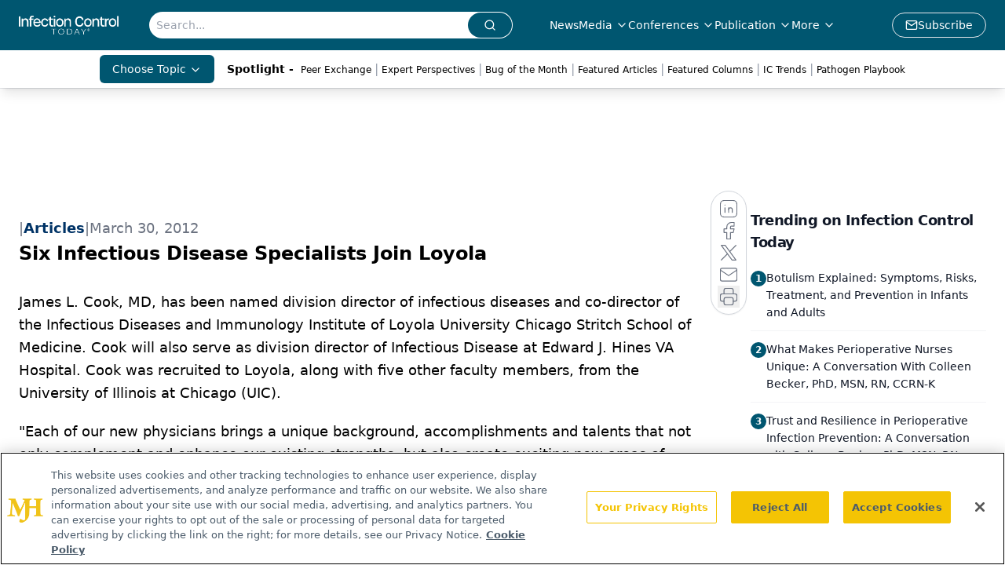

--- FILE ---
content_type: text/html; charset=utf-8
request_url: https://www.infectioncontroltoday.com/view/six-infectious-disease-specialists-join-loyola
body_size: 27110
content:
<!DOCTYPE html><html lang="en"> <head><link rel="prefetch" href="/logo.webp"><link rel="preconnect" href="https://www.googletagmanager.com"><link rel="preconnect" href="https://cdn.segment.com"><link rel="preconnect" href="https://www.lightboxcdn.com"><link rel="preconnect" href="https://cdn.cookielaw.org"><link rel="preconnect" href="https://pub.doubleverify.com"><link rel="preconnect" href="https://www.googletagservices.com"><link rel="dns-prefetch" href="https://cdn.jsdelivr.net"><link rel="preconnect" href="https://res.lassomarketing.io"><link rel="icon" href="/favicon.svg" type="image/svg+xml"><link rel="icon" href="/favicon.ico" sizes="any"><link rel="apple-touch-icon" href="/apple-touch-icon.png"><meta charset="UTF-8"><meta name="viewport" content="width=device-width, initial-scale=1.0"><title>Six Infectious Disease Specialists Join Loyola | Infection Control Today</title><link rel="canonical" href="https://www.infectioncontroltoday.com/view/six-infectious-disease-specialists-join-loyola"><meta name="description" content="Infection Control Today serves infection control, facility, and C-suite leaders with strategies on HAIs, patient care, safety, and quality outcomes"><meta name="robots" content="index, follow"><meta property="og:title" content="Six Infectious Disease Specialists Join Loyola | Infection Control Today"><meta property="og:type" content="website"><meta property="og:image" content="https://www.infectioncontroltoday.com/logo.webp"><meta property="og:url" content="https://www.infectioncontroltoday.com/view/six-infectious-disease-specialists-join-loyola"><meta property="og:image:url" content="https://www.infectioncontroltoday.com/logo.webp"><meta property="og:image:width" content="1200"><meta property="og:image:height" content="630"><meta property="og:image:alt" content="Six Infectious Disease Specialists Join Loyola | Infection Control Today"><meta property="article:published_time" content="2026-01-21T05:46:01.130Z"><meta property="article:modified_time" content="2026-01-21T05:46:01.131Z"><meta property="article:tag" content="Infectious Diseases &#38; Conditions"><meta name="twitter:site" content="@infectioncontroltoday"><meta name="twitter:title" content="Six Infectious Disease Specialists Join Loyola | Infection Control Today"><meta name="twitter:image" content="https://www.infectioncontroltoday.com/logo.webp"><meta name="twitter:image:alt" content="Six Infectious Disease Specialists Join Loyola | Infection Control Today"><meta name="twitter:description" content="Infection Control Today serves infection control, facility, and C-suite leaders with strategies on HAIs, patient care, safety, and quality outcomes"><link rel="icon" href="/favicon.ico"><meta name="twitter:image" content="https://www.infectioncontroltoday.com/logo.webp"><meta name="twitter:title" content="Six Infectious Disease Specialists Join Loyola | Infection Control Today"><meta name="twitter:description" content="Infection Control Today serves infection control, facility, and C-suite leaders with strategies on HAIs, patient care, safety, and quality outcomes"><script type="application/ld+json">{"@context":"https://schema.org","@type":"NewsArticle","headline":"Six Infectious Disease Specialists Join Loyola","datePublished":"2012-03-30T18:26:00.000Z","dateModified":"2020-11-14T21:58:50.000Z","inLanguage":"en-US","image":{"@type":"ImageObject","url":"https://www.infectioncontroltoday.com/logo.webp","caption":"Six Infectious Disease Specialists Join Loyola","alternateName":"Six Infectious Disease Specialists Join Loyola"},"thumbnail":{"@type":"ImageObject","url":"https://www.infectioncontroltoday.com/logo.webp","caption":"Six Infectious Disease Specialists Join Loyola","alternateName":"Six Infectious Disease Specialists Join Loyola"},"publisher":{"@type":"Organization","name":"Infection Control Today","logo":{"@type":"ImageObject","url":"https://www.infectioncontroltoday.com/logo.webp"}},"keywords":"Infectious Diseases &amp; Conditions","articleBody":"James L. Cook, MD, has been named division director of infectious diseases and co-director of the Infectious Diseases and Immunology Institute of Loyola University Chicago Stritch School of Medicine. Cook will also serve as division director of Infectious Disease at Edward J. Hines VA Hospital. Cook was recruited to Loyola, along with five other faculty members, from the University of Illinois at Chicago (UIC). \n    \n&quot;Each of our new physicians brings a unique background, accomplishments and talents that not only complement and enhance our existing strengths, but also create exciting new areas of clinical, educational and research expertise,&quot; says David W. Hecht, chair of theÂ Department of Medicine at Stritch. &quot;Under the leadership of Dr. Cook and existing chair, Katherine Knight, PhD, the region&apos;s only Infectious Disease Research Institute will continue to grow in prominence.\n    \nCook received his medical degree from Baylor College of Medicine and he completed a residency in internal medicine and ID fellowship at the University of Utah Health Sciences Center and a postdoctoral research fellowship at the NIH. He was the head of ID at National Jewish Hospital in Denver during the 1990s, prior to joining UIC as head of Infectious Diseases in 1999. He is an expert in the treatment of patients with mycobacterial diseases. He studies adenovirus immunopathogenesis and is funded by the Department of Defense to investigate immunological responses and antimicrobial compound development against biowarfare agents.\n    \nOther faculty members joining Loyola are:\n    \nMaximo Brito, MD, MPH, is an associate professor who studies HIV prevention in the international health setting. He will lead the ID fellowship program. Brito will have a joint appointment in the Department of Preventive Medicine and Epidemiology and a clinical appointment at Hines. Brito received his medical degree from the Instituto Tecnologico de Santo Domingo School of Medicine and completed a residency in internal medicine at Mount Sinai Hospital and ID fellowship at Jackson Memorial Hospital in Miami. He received his MPH in epidemiology from the University of Illinois. He was medical director of HIV/AIDS at Allegheny General Hospital in Pittsburgh before joining UIC in 2004.\n    \nNina Clark, MD, is an associate professor who will initiate and lead a new transplant infectious diseases program. She created and lead a similar multidisciplinary program at UIC. Clark will continue to lead a Ryan White funded program for HIV patient care. She has research interests in studies of opportunistic infections in transplant patients and HCV infections in liver transplant patients. She received her medical degree from the University of Illinois. Clark was on staff at the University of Michigan after completing her residency and ID fellowship there, and joined UIC in 2003. \n    \nJennifer Layden, MD, PhD, is an assistant professor who will be a member of the transplant infectious diseases program. She has a primary interest in epidemiologic and genetic studies of HCV induced pathogenesis in liver transplant patients. She received her medical degree and PhD in epidemiology from the University of Illinois where she was a resident in internal medicine and ID fellow before joining the UIC faculty in 2010. Layden will have a joint appointment in the Department of Preventive Medicine and Epidemiology. \n    \nSusan Pacheco, MD, is an assistant professor who will co-lead a research program in studies of C. difficile infection and prevention at Hines where she also will be the head of infection control. Pacheco received her medical degree and completed her residency and ID fellowship at Northwestern University, McGaw Medical Center before joining UIC in 2010 as director of infection control. \n    \nGail Reid, MD, is an assistant professor who will be a member of the transplant infectious diseases program. She has a primary research interest in viral infections in stem cell transplant patients. She will have a joint appointment in the Department of Preventive Medicine and Epidemiology at Stritch and a clinical appointment at Hines. Reid received her medical degree from St. Georges University School of Medicine and completed a residency in internal medicine at the University of Connecticut and ID fellowship at UIC before joining the UIC faculty in 2007.\n    \nLoyola University Health System is recognized internationally as a leader in infection control and prevention. Loyola is one of a few select hospitals who invest in universal screening of all inpatients for MRSA. Loyola was one of the first institutions to require its staff to have mandatory flu shots as a condition of employment. Loyola was the only academic hospital to participate in a national C. difficile study and performs the most accurate testing for the bacteria. \n"}</script><script type="application/ld+json">{"@context":"https://schema.org","@type":"Organization","contactPoint":{"@type":"ContactPoint","availableLanguage":["English"]},"name":"Infection Control Today – HAIs, Infection Prevention, and Safety News","alternateName":"Infection Control Today","description":"Infection Control Today serves infection control, facility, and C-suite leaders with strategies on HAIs, patient care, safety, and quality outcomes","email":"MJHINFO@MJHLIFESCIENCES.com​","telephone":"609-716-7777","sameAs":["https://www.facebook.com/VIRGO.InfectionControlToday/","https://twitter.com/ict_magazine","https://www.linkedin.com/company/infection-control-today%C2%AE","/rss.xml"],"address":{"@type":"PostalAddress","streetAddress":"259 Prospect Plains Rd, Bldg H","addressLocality":"Monroe","addressRegion":"New Jersey","postalCode":"08831","addressCountry":"United States of America"},"foundingDate":"1998-12-02","founder":{"@type":"Person","name":"MJH Life Sciences"},"employees":[{"@type":"Person","name":"Silas Inman"},{"@type":"Person","name":"Christopher Mazzolini"},{"@type":"Person","name":"Tori Whitacre Martonicz"}]}</script><script async src="https://cdn.jsdelivr.net/npm/@segment/analytics-consent-wrapper-onetrust@latest/dist/umd/analytics-onetrust.umd.js"></script>
 <script>
  window.dataLayer = window.dataLayer || [];
  function gtag(){dataLayer.push(arguments);}
  gtag('set' , 'developer_id.dYWJhMj', true);
  gtag('consent', 'default', {
      ad_storage: 'denied',
      analytics_storage: 'denied',
      functionality_storage: 'denied',
      personalization_storage: 'denied',
      security_storage: 'granted',
      ad_user_data: 'denied',
      ad_personalization: 'denied',
      region: [
        'AT',
        'BE',
        'BG',
        'HR',
        'CY',
        'CZ',
        'DK',
        'EE',
        'FI',
        'FR',
        'DE',
        'EL',
        'HU',
        'IE',
        'IT',
        'LV',
        'LT',
        'LU',
        'MT',
        'NL',
        'PL',
        'PT',
        'RO',
        'SK',
        'SI',
        'ES',
        'SE',
        'GB',
        'US-CA',
      ],
    });
    gtag('consent', 'default', {
      ad_storage: 'granted',
      analytics_storage: 'granted',
      functionality_storage: 'granted',
      personalization_storage: 'granted',
      security_storage: 'granted',
      ad_user_data: 'granted',
      ad_personalization: 'granted',
    });
    </script>
    <script src="https://cdn.cookielaw.org/scripttemplates/otSDKStub.js" type="text/javascript" charset="UTF-8" data-domain-script="0194ff9c-996e-7aa6-a311-30a224992362"></script>
    <script type="text/javascript">function OptanonWrapper() {}</script>
    <script async type="text/plain" class="optanon-category-C0001" src="https://www.lightboxcdn.com/static/lightbox_mjh.js"></script>
  <script async type="text/plain" class="optanon-category-C0004" src="https://res.lassomarketing.io/scripts/lasso-imp-id-min.js"></script> 
   <script async type="text/javascript">
      !function(){var analytics=window.analytics=window.analytics||[];if(!analytics.initialize)if(analytics.invoked)window.console&&console.error&&console.error("Segment snippet included twice.");else{analytics.invoked=!0;analytics.methods=["trackSubmit","trackClick","trackLink","trackForm","pageview","identify","reset","group","track","ready","alias","debug","page","once","off","on","addSourceMiddleware","addIntegrationMiddleware","setAnonymousId","addDestinationMiddleware"];analytics.factory=function(e){return function(){var t=Array.prototype.slice.call(arguments);t.unshift(e);analytics.push(t);return analytics}};for(var e=0;e<analytics.methods.length;e++){var key=analytics.methods[e];analytics[key]=analytics.factory(key)}analytics.load=function(key,e){var t=document.createElement("script");t.type="text/javascript";t.async=!0;t.src="https://cdn.segment.com/analytics.js/v1/" + key + "/analytics.min.js";var n=document.getElementsByTagName("script")[0];n.parentNode.insertBefore(t,n);analytics._loadOptions=e};analytics.SNIPPET_VERSION="4.13.1";
      //check lasso , if lassoImpID doesnt exist try again in 1.25 seconds
      function checkLasso() {
        if (typeof lassoImpID !== 'undefined') {
          window.LassoImpressionID = lassoImpID();
          withOneTrust(analytics).load('BBbKMoOjmhsxPnbd2nO6osz3zq67DzuN');
          analytics.page({
            'LassoImpressionID': window.LassoImpressionID
          });
        } else {
          setTimeout(checkLasso, 1000);
        }
      }
          checkLasso();
            }}();
    </script><script class="optanon-category-C0001" type="text/plain" async src="https://one.infectioncontroltoday.com/tagmanager/scripts/one.js"></script><script async type="text/javascript" src="https://one.infectioncontroltoday.com/tagmanager/scripts/one.js"></script><script type="text/javascript" src="https://www.googletagservices.com/tag/js/gpt.js"></script><script async src="https://pub.doubleverify.com/dvtag/20083417/DV1815449/pub.js"></script><script type="text/javascript">
            window.onDvtagReady = function (callback, timeout = 750) { 
            window.dvtag = window.dvtag || {} 
            dvtag.cmd = dvtag.cmd || [] 
            const opt = { callback, timeout, timestamp: new Date().getTime() } 
            dvtag.cmd.push(function () { dvtag.queueAdRequest(opt) }) 
            setTimeout(function () { 
            const cb = opt.callback 
            opt.callback = null 
            if (cb) cb() 
            }, timeout) 
            } 
     </script><script>(function(){const gtmID = "59XRHWR";

        (function (w, d, s, l, i) {
          w[l] = w[l] || [];
          w[l].push({ 'gtm.start': new Date().getTime(), event: 'gtm.js' });
          var f = d.getElementsByTagName(s)[0],
            j = d.createElement(s),
            dl = l != 'dataLayer' ? '&l=' + l : '';
          j.async = true;
          j.src = 'https://www.googletagmanager.com/gtm.js?id=' + i + dl;
          f.parentNode.insertBefore(j, f);
        })(window, document, 'script', 'dataLayer', 'GTM-' + gtmID);
      })();</script><!-- <ClientRouter  /> --><link rel="stylesheet" href="/_astro/_slug_.CnobTz_V.css">
<link rel="stylesheet" href="/_astro/_slug_.1XxvNgLm.css"><script type="module" src="/_astro/page.V2R8AmkL.js"></script></head> <body> <style>astro-island,astro-slot,astro-static-slot{display:contents}</style><script>(()=>{var e=async t=>{await(await t())()};(self.Astro||(self.Astro={})).load=e;window.dispatchEvent(new Event("astro:load"));})();</script><script>(()=>{var A=Object.defineProperty;var g=(i,o,a)=>o in i?A(i,o,{enumerable:!0,configurable:!0,writable:!0,value:a}):i[o]=a;var d=(i,o,a)=>g(i,typeof o!="symbol"?o+"":o,a);{let i={0:t=>m(t),1:t=>a(t),2:t=>new RegExp(t),3:t=>new Date(t),4:t=>new Map(a(t)),5:t=>new Set(a(t)),6:t=>BigInt(t),7:t=>new URL(t),8:t=>new Uint8Array(t),9:t=>new Uint16Array(t),10:t=>new Uint32Array(t),11:t=>1/0*t},o=t=>{let[l,e]=t;return l in i?i[l](e):void 0},a=t=>t.map(o),m=t=>typeof t!="object"||t===null?t:Object.fromEntries(Object.entries(t).map(([l,e])=>[l,o(e)]));class y extends HTMLElement{constructor(){super(...arguments);d(this,"Component");d(this,"hydrator");d(this,"hydrate",async()=>{var b;if(!this.hydrator||!this.isConnected)return;let e=(b=this.parentElement)==null?void 0:b.closest("astro-island[ssr]");if(e){e.addEventListener("astro:hydrate",this.hydrate,{once:!0});return}let c=this.querySelectorAll("astro-slot"),n={},h=this.querySelectorAll("template[data-astro-template]");for(let r of h){let s=r.closest(this.tagName);s!=null&&s.isSameNode(this)&&(n[r.getAttribute("data-astro-template")||"default"]=r.innerHTML,r.remove())}for(let r of c){let s=r.closest(this.tagName);s!=null&&s.isSameNode(this)&&(n[r.getAttribute("name")||"default"]=r.innerHTML)}let p;try{p=this.hasAttribute("props")?m(JSON.parse(this.getAttribute("props"))):{}}catch(r){let s=this.getAttribute("component-url")||"<unknown>",v=this.getAttribute("component-export");throw v&&(s+=` (export ${v})`),console.error(`[hydrate] Error parsing props for component ${s}`,this.getAttribute("props"),r),r}let u;await this.hydrator(this)(this.Component,p,n,{client:this.getAttribute("client")}),this.removeAttribute("ssr"),this.dispatchEvent(new CustomEvent("astro:hydrate"))});d(this,"unmount",()=>{this.isConnected||this.dispatchEvent(new CustomEvent("astro:unmount"))})}disconnectedCallback(){document.removeEventListener("astro:after-swap",this.unmount),document.addEventListener("astro:after-swap",this.unmount,{once:!0})}connectedCallback(){if(!this.hasAttribute("await-children")||document.readyState==="interactive"||document.readyState==="complete")this.childrenConnectedCallback();else{let e=()=>{document.removeEventListener("DOMContentLoaded",e),c.disconnect(),this.childrenConnectedCallback()},c=new MutationObserver(()=>{var n;((n=this.lastChild)==null?void 0:n.nodeType)===Node.COMMENT_NODE&&this.lastChild.nodeValue==="astro:end"&&(this.lastChild.remove(),e())});c.observe(this,{childList:!0}),document.addEventListener("DOMContentLoaded",e)}}async childrenConnectedCallback(){let e=this.getAttribute("before-hydration-url");e&&await import(e),this.start()}async start(){let e=JSON.parse(this.getAttribute("opts")),c=this.getAttribute("client");if(Astro[c]===void 0){window.addEventListener(`astro:${c}`,()=>this.start(),{once:!0});return}try{await Astro[c](async()=>{let n=this.getAttribute("renderer-url"),[h,{default:p}]=await Promise.all([import(this.getAttribute("component-url")),n?import(n):()=>()=>{}]),u=this.getAttribute("component-export")||"default";if(!u.includes("."))this.Component=h[u];else{this.Component=h;for(let f of u.split("."))this.Component=this.Component[f]}return this.hydrator=p,this.hydrate},e,this)}catch(n){console.error(`[astro-island] Error hydrating ${this.getAttribute("component-url")}`,n)}}attributeChangedCallback(){this.hydrate()}}d(y,"observedAttributes",["props"]),customElements.get("astro-island")||customElements.define("astro-island",y)}})();</script><astro-island uid="15n9ul" prefix="r7" component-url="/_astro/atoms.Ch89ewdX.js" component-export="SanityClient" renderer-url="/_astro/client.4AZqD4Tw.js" props="{&quot;config&quot;:[0,{&quot;dataset&quot;:[0,&quot;infenctioncontrol&quot;],&quot;projectId&quot;:[0,&quot;0vv8moc6&quot;],&quot;useCdn&quot;:[0,true],&quot;token&quot;:[0,&quot;skIjFEmlzBmyZpjK8Zc1FQwpwi0Bv3wVI0WhSPJfe5wEiXkmkb3Rq7h5T1WLyvXaJAhM7sOBa2vXBRGxShTPYsvCpTSYuIFBEZnhapLqKMkXyRyxCYjZQYbPv4Zbdn7UMjfKcTbCwat1s1GKaDhqbiwIffPYLGtrK4hT6V3Xq32NfzOzScjn&quot;]}]}" ssr client="load" opts="{&quot;name&quot;:&quot;SanityClient&quot;,&quot;value&quot;:true}"></astro-island>  <!-- <VisualEditing enabled={visualEditingEnabled} zIndex={1000} /> --> <script>(()=>{var e=async t=>{await(await t())()};(self.Astro||(self.Astro={})).only=e;window.dispatchEvent(new Event("astro:only"));})();</script><astro-island uid="1Htit9" component-url="/_astro/index.qum6FzgI.js" component-export="default" renderer-url="/_astro/client.4AZqD4Tw.js" props="{&quot;settings&quot;:[0,{&quot;siteConfig&quot;:[0,{&quot;sanityClientConfig&quot;:[0,{&quot;dataset&quot;:[0,&quot;infenctioncontrol&quot;],&quot;projectId&quot;:[0,&quot;0vv8moc6&quot;],&quot;useCdn&quot;:[0,true],&quot;token&quot;:[0,&quot;skIjFEmlzBmyZpjK8Zc1FQwpwi0Bv3wVI0WhSPJfe5wEiXkmkb3Rq7h5T1WLyvXaJAhM7sOBa2vXBRGxShTPYsvCpTSYuIFBEZnhapLqKMkXyRyxCYjZQYbPv4Zbdn7UMjfKcTbCwat1s1GKaDhqbiwIffPYLGtrK4hT6V3Xq32NfzOzScjn&quot;]}],&quot;gtmID&quot;:[0,&quot;59XRHWR&quot;],&quot;title&quot;:[0,&quot;Infection Control Today&quot;],&quot;liveDomain&quot;:[0,&quot;www.infectioncontroltoday.com&quot;],&quot;logo&quot;:[0,&quot;/logo.webp&quot;],&quot;white_logo&quot;:[0,&quot;/logo.webp&quot;],&quot;megaMenuTaxName&quot;:[0,&quot;topic&quot;],&quot;twitter&quot;:[0,&quot;@infectioncontroltoday&quot;],&quot;onejs&quot;:[0,&quot;https://one.infectioncontroltoday.com/tagmanager/scripts/one.js&quot;],&quot;sharingImageUrl&quot;:[0,&quot;https://www.infectioncontroltoday.com/logo.webp&quot;],&quot;oneTrustId&quot;:[0,&quot;0194ff9c-996e-7aa6-a311-30a224992362&quot;],&quot;subscribe&quot;:[0,{&quot;href&quot;:[0,&quot;/newsletter&quot;],&quot;text&quot;:[0,&quot;Stay prepared and protected with Infection Control Today&amp;apos;s newsletter, delivering essential updates, best practices, and expert insights for infection preventionists.&quot;]}],&quot;customSpecialtyText&quot;:[0,&quot;Choose Topic&quot;],&quot;subFooterLinks&quot;:[1,[[0,{&quot;url&quot;:[0,&quot;/&quot;],&quot;title&quot;:[0,&quot;Home&quot;]}],[0,{&quot;url&quot;:[0,&quot;/about-us&quot;],&quot;title&quot;:[0,&quot;About Us&quot;]}],[0,{&quot;url&quot;:[0,&quot;/news&quot;],&quot;title&quot;:[0,&quot;News&quot;]}],[0,{&quot;url&quot;:[0,&quot;/contact-us&quot;],&quot;title&quot;:[0,&quot;Contact Us&quot;]}]]]}],&quot;styleConfig&quot;:[0,{&quot;navigation&quot;:[0,5],&quot;footer&quot;:[0,1],&quot;featureDeck&quot;:[0,1],&quot;featureSlider&quot;:[0,1]}],&quot;adConfig&quot;:[0,{&quot;networkID&quot;:[0,&quot;4688&quot;],&quot;adUnit&quot;:[0,&quot;infectioncontroltoday&quot;]}],&quot;pageConfig&quot;:[0,{&quot;publicationName&quot;:[0,&quot;Infection Control Today&quot;],&quot;publicationUrl&quot;:[0,&quot;journals&quot;],&quot;authorUrl&quot;:[0,&quot;authors&quot;],&quot;cmeUrl&quot;:[0,&quot;continuing-education&quot;]}],&quot;sanityConfig&quot;:[0,{&quot;taxonomy&quot;:[0,{&quot;news&quot;:[0,&quot;ict_taxonomy_50812_news&quot;],&quot;conference&quot;:[0,&quot;5acaf20a-70ba-4df7-b2b8-daea881b949b&quot;],&quot;clinical&quot;:[0,&quot;ict_taxonomy_53588_topic&quot;]}],&quot;docGroup&quot;:[0,{&quot;conference&quot;:[0,&quot;3796635a-936b-45ca-a7fe-98380b9e0070&quot;]}],&quot;contentCategory&quot;:[0,{&quot;articles&quot;:[0,&quot;8bdaa7fc-960a-4b57-b076-75fdce3741bb&quot;],&quot;videos&quot;:[0,&quot;42000fd0-0d05-4832-9f2c-62c21079b76c&quot;],&quot;podcasts&quot;:[0,&quot;93d57b69-2d72-45fe-8b8a-d18e7e7e5f20&quot;]}]}],&quot;customPageTypes&quot;:[1,[]],&quot;gateEnabled&quot;:[0,&quot;modal&quot;],&quot;sMaxAge&quot;:[0,300],&quot;staleWhileRevalidate&quot;:[0,329],&quot;useNewWelcomeAd&quot;:[0,true],&quot;welcomeAds&quot;:[0,{&quot;slotId&quot;:[0,&quot;welcome-ad&quot;],&quot;adUnit&quot;:[0,&quot;infectioncontroltoday&quot;],&quot;networkID&quot;:[0,&quot;4688&quot;],&quot;position&quot;:[0,&quot;welcome&quot;],&quot;className&quot;:[0,&quot;AD2x2&quot;],&quot;sizes&quot;:[1,[[1,[[0,640],[0,480]]],[1,[[0,1920],[0,1080]]],[1,[[0,1080],[0,1920]]]]]}],&quot;allowedDomains&quot;:[1,[[0,&quot;ce.dvm360.com&quot;],[0,&quot;www.pharmacytimes.org&quot;],[0,&quot;www.gotoper.com&quot;]]]}],&quot;targeting&quot;:[0,{&quot;content_placement&quot;:[1,[[0,&quot;news&quot;]]],&quot;document_url&quot;:[1,[[0,&quot;six-infectious-disease-specialists-join-loyola&quot;]]],&quot;document_group&quot;:[1,[]],&quot;content_group&quot;:[1,[]],&quot;rootDocumentGroup&quot;:[1,[]],&quot;issue_url&quot;:[1,[]],&quot;publication_url&quot;:[1,[]],&quot;tags&quot;:[1,[[0,&quot;Infectious Diseases &amp; Conditions&quot;]]],&quot;hostname&quot;:[0,&quot;www.infectioncontroltoday.com&quot;],&quot;adLayer&quot;:[0,{&quot;adSlotSelection&quot;:[1,[]]}]}],&quot;gateData&quot;:[0,{}]}" ssr client="only" opts="{&quot;name&quot;:&quot;ADWelcome&quot;,&quot;value&quot;:true}"></astro-island> <astro-island uid="Z2u2QS" prefix="r43" component-url="/_astro/ADFloatingFooter.BD49CBHT.js" component-export="default" renderer-url="/_astro/client.4AZqD4Tw.js" props="{&quot;networkID&quot;:[0,&quot;4688&quot;],&quot;adUnit&quot;:[0,&quot;infectioncontroltoday&quot;],&quot;targeting&quot;:[0,{&quot;content_placement&quot;:[1,[[0,&quot;news&quot;]]],&quot;document_url&quot;:[1,[[0,&quot;six-infectious-disease-specialists-join-loyola&quot;]]],&quot;document_group&quot;:[1,[]],&quot;content_group&quot;:[1,[]],&quot;rootDocumentGroup&quot;:[1,[]],&quot;issue_url&quot;:[1,[]],&quot;publication_url&quot;:[1,[]],&quot;tags&quot;:[1,[[0,&quot;Infectious Diseases &amp; Conditions&quot;]]],&quot;hostname&quot;:[0,&quot;www.infectioncontroltoday.com&quot;],&quot;adLayer&quot;:[0,{&quot;adSlotSelection&quot;:[1,[]]}]}]}" ssr client="load" opts="{&quot;name&quot;:&quot;ADFloatingFooter&quot;,&quot;value&quot;:true}"></astro-island>      <astro-island uid="Z2menMi" prefix="r44" component-url="/_astro/ui.cZb-a-7l.js" component-export="N5" renderer-url="/_astro/client.4AZqD4Tw.js" props="{&quot;data&quot;:[0,{&quot;logoImage&quot;:[0,&quot;/logo.webp&quot;],&quot;mainLinks&quot;:[1,[[0,{&quot;_createdAt&quot;:[0,&quot;2020-04-16T14:32:32Z&quot;],&quot;_id&quot;:[0,&quot;1003eb51-ee14-4679-b86f-e79a200552a9&quot;],&quot;_rev&quot;:[0,&quot;DSj8JiEC0Kc2JNGcsEkNFL&quot;],&quot;_type&quot;:[0,&quot;mainNavigation&quot;],&quot;_updatedAt&quot;:[0,&quot;2020-04-16T14:32:32Z&quot;],&quot;is_active&quot;:[0,true],&quot;name&quot;:[0,&quot;News&quot;],&quot;navParent&quot;:[0,null],&quot;sortOrder&quot;:[0,1],&quot;subQuery&quot;:[1,[]],&quot;url&quot;:[0,&quot;/news&quot;]}],[0,{&quot;_createdAt&quot;:[0,&quot;2020-04-16T14:33:11Z&quot;],&quot;_id&quot;:[0,&quot;7fd37bb3-4ce5-433e-81ab-4e7a6ce09d3f&quot;],&quot;_rev&quot;:[0,&quot;DSj8JiEC0Kc2JNGcsEkNFL&quot;],&quot;_type&quot;:[0,&quot;mainNavigation&quot;],&quot;_updatedAt&quot;:[0,&quot;2020-04-16T14:33:11Z&quot;],&quot;is_active&quot;:[0,true],&quot;name&quot;:[0,&quot;Media&quot;],&quot;navParent&quot;:[0,null],&quot;sortOrder&quot;:[0,2],&quot;subQuery&quot;:[1,[[0,{&quot;_createdAt&quot;:[0,&quot;2022-12-19T22:34:59Z&quot;],&quot;_id&quot;:[0,&quot;b39ca053-4b89-4924-86ea-2fd343c1245f&quot;],&quot;_rev&quot;:[0,&quot;5JXChRWe9ltMSvmeCbkm3P&quot;],&quot;_type&quot;:[0,&quot;mainNavigation&quot;],&quot;_updatedAt&quot;:[0,&quot;2022-12-19T22:36:12Z&quot;],&quot;children&quot;:[1,[]],&quot;is_active&quot;:[0,true],&quot;name&quot;:[0,&quot;ICView&quot;],&quot;navParent&quot;:[0,{&quot;_ref&quot;:[0,&quot;7fd37bb3-4ce5-433e-81ab-4e7a6ce09d3f&quot;],&quot;_type&quot;:[0,&quot;reference&quot;]}],&quot;sortOrder&quot;:[0,1],&quot;url&quot;:[0,&quot;/ic-view&quot;]}],[0,{&quot;_createdAt&quot;:[0,&quot;2023-09-07T13:41:05Z&quot;],&quot;_id&quot;:[0,&quot;4aa66500-97c0-45df-8282-ee43d494e38a&quot;],&quot;_rev&quot;:[0,&quot;SuWTg7v7esXGmfAnluBNNT&quot;],&quot;_type&quot;:[0,&quot;mainNavigation&quot;],&quot;_updatedAt&quot;:[0,&quot;2023-09-07T13:41:56Z&quot;],&quot;children&quot;:[1,[]],&quot;is_active&quot;:[0,true],&quot;name&quot;:[0,&quot;Expert Perspectives&quot;],&quot;navParent&quot;:[0,{&quot;_ref&quot;:[0,&quot;7fd37bb3-4ce5-433e-81ab-4e7a6ce09d3f&quot;],&quot;_type&quot;:[0,&quot;reference&quot;]}],&quot;sortOrder&quot;:[0,2],&quot;url&quot;:[0,&quot;/expert-perspectives&quot;]}],[0,{&quot;_createdAt&quot;:[0,&quot;2020-05-26T12:35:31Z&quot;],&quot;_id&quot;:[0,&quot;a5fc4e1b-9dec-4896-8350-f4bf6d0cb91b&quot;],&quot;_rev&quot;:[0,&quot;Mq1JwZJ2xi03hwqICrWfuF&quot;],&quot;_type&quot;:[0,&quot;mainNavigation&quot;],&quot;_updatedAt&quot;:[0,&quot;2021-07-29T14:49:03Z&quot;],&quot;blank&quot;:[0,true],&quot;children&quot;:[1,[]],&quot;is_active&quot;:[0,true],&quot;name&quot;:[0,&quot;Medical World News&quot;],&quot;navParent&quot;:[0,{&quot;_ref&quot;:[0,&quot;7fd37bb3-4ce5-433e-81ab-4e7a6ce09d3f&quot;],&quot;_type&quot;:[0,&quot;reference&quot;]}],&quot;url&quot;:[0,&quot;https://www.medicalworldnews.com/&quot;]}],[0,{&quot;_createdAt&quot;:[0,&quot;2025-05-28T16:56:25Z&quot;],&quot;_id&quot;:[0,&quot;90365796-bb76-4c71-afea-455367e6b167&quot;],&quot;_rev&quot;:[0,&quot;dPAApcJZEvZfzFCTKTDKLe&quot;],&quot;_type&quot;:[0,&quot;mainNavigation&quot;],&quot;_updatedAt&quot;:[0,&quot;2025-05-28T16:56:55Z&quot;],&quot;blank&quot;:[0,true],&quot;children&quot;:[1,[]],&quot;is_active&quot;:[0,true],&quot;name&quot;:[0,&quot;Pathogen Playbook&quot;],&quot;navParent&quot;:[0,{&quot;_ref&quot;:[0,&quot;7fd37bb3-4ce5-433e-81ab-4e7a6ce09d3f&quot;],&quot;_type&quot;:[0,&quot;reference&quot;]}],&quot;url&quot;:[0,&quot;/pathogen-playbook?page=1&quot;]}],[0,{&quot;_createdAt&quot;:[0,&quot;2025-10-16T18:07:44Z&quot;],&quot;_id&quot;:[0,&quot;53852e4e-311d-4af0-b39e-8df4d961ed3d&quot;],&quot;_rev&quot;:[0,&quot;Sj0Xul44GrxyX70TXd8ye2&quot;],&quot;_type&quot;:[0,&quot;mainNavigation&quot;],&quot;_updatedAt&quot;:[0,&quot;2025-10-16T18:08:00Z&quot;],&quot;children&quot;:[1,[]],&quot;is_active&quot;:[0,true],&quot;name&quot;:[0,&quot;Peer Exchange&quot;],&quot;navParent&quot;:[0,{&quot;_ref&quot;:[0,&quot;7fd37bb3-4ce5-433e-81ab-4e7a6ce09d3f&quot;],&quot;_type&quot;:[0,&quot;reference&quot;]}],&quot;url&quot;:[0,&quot;/peer-exchange?page=1&quot;]}],[0,{&quot;_createdAt&quot;:[0,&quot;2020-04-16T14:34:09Z&quot;],&quot;_id&quot;:[0,&quot;2572305f-9a0f-4a4b-b145-9e47450337f1&quot;],&quot;_rev&quot;:[0,&quot;DSj8JiEC0Kc2JNGcsEloyB&quot;],&quot;_type&quot;:[0,&quot;mainNavigation&quot;],&quot;_updatedAt&quot;:[0,&quot;2020-06-22T03:46:19Z&quot;],&quot;children&quot;:[1,[]],&quot;is_active&quot;:[0,true],&quot;name&quot;:[0,&quot;Videos&quot;],&quot;navParent&quot;:[0,{&quot;_ref&quot;:[0,&quot;7fd37bb3-4ce5-433e-81ab-4e7a6ce09d3f&quot;],&quot;_type&quot;:[0,&quot;reference&quot;]}],&quot;url&quot;:[0,&quot;/videos&quot;]}],[0,{&quot;_createdAt&quot;:[0,&quot;2020-05-14T13:16:37Z&quot;],&quot;_id&quot;:[0,&quot;794eb9bf-57bb-4850-ac64-a65d990933f9&quot;],&quot;_rev&quot;:[0,&quot;DSj8JiEC0Kc2JNGcsEloyB&quot;],&quot;_type&quot;:[0,&quot;mainNavigation&quot;],&quot;_updatedAt&quot;:[0,&quot;2020-06-22T03:46:19Z&quot;],&quot;children&quot;:[1,[]],&quot;is_active&quot;:[0,true],&quot;name&quot;:[0,&quot;Webinars&quot;],&quot;navParent&quot;:[0,{&quot;_ref&quot;:[0,&quot;7fd37bb3-4ce5-433e-81ab-4e7a6ce09d3f&quot;],&quot;_type&quot;:[0,&quot;reference&quot;]}],&quot;url&quot;:[0,&quot;/webinars&quot;]}]]],&quot;url&quot;:[0,&quot;/media&quot;]}],[0,{&quot;_createdAt&quot;:[0,&quot;2020-10-19T15:42:15Z&quot;],&quot;_id&quot;:[0,&quot;96fadb6f-394c-429f-afd5-5e2b175f50f6&quot;],&quot;_rev&quot;:[0,&quot;HaoMN78Yfy9uEhWDNiyFxm&quot;],&quot;_type&quot;:[0,&quot;mainNavigation&quot;],&quot;_updatedAt&quot;:[0,&quot;2024-03-26T18:49:22Z&quot;],&quot;is_active&quot;:[0,true],&quot;name&quot;:[0,&quot;Conferences&quot;],&quot;navParent&quot;:[0,null],&quot;sortOrder&quot;:[0,3],&quot;subQuery&quot;:[1,[[0,{&quot;_createdAt&quot;:[0,&quot;2024-03-26T19:05:42Z&quot;],&quot;_id&quot;:[0,&quot;0ba92e77-0f21-45c7-9d03-3b044bf1f933&quot;],&quot;_rev&quot;:[0,&quot;5yzm94yWJ2GaxhCnZi4pO2&quot;],&quot;_type&quot;:[0,&quot;mainNavigation&quot;],&quot;_updatedAt&quot;:[0,&quot;2024-10-29T16:17:11Z&quot;],&quot;children&quot;:[1,[]],&quot;is_active&quot;:[0,true],&quot;name&quot;:[0,&quot;Conference Coverage&quot;],&quot;navParent&quot;:[0,{&quot;_ref&quot;:[0,&quot;96fadb6f-394c-429f-afd5-5e2b175f50f6&quot;],&quot;_type&quot;:[0,&quot;reference&quot;]}],&quot;sortOrder&quot;:[0,1],&quot;url&quot;:[0,&quot;/latest-conference&quot;]}],[0,{&quot;_createdAt&quot;:[0,&quot;2024-03-26T18:48:42Z&quot;],&quot;_id&quot;:[0,&quot;282e40d3-8030-44b9-922c-289cb052d9f0&quot;],&quot;_rev&quot;:[0,&quot;5yzm94yWJ2GaxhCnZi4u4r&quot;],&quot;_type&quot;:[0,&quot;mainNavigation&quot;],&quot;_updatedAt&quot;:[0,&quot;2024-10-29T16:17:22Z&quot;],&quot;children&quot;:[1,[]],&quot;is_active&quot;:[0,true],&quot;name&quot;:[0,&quot;Conference Listing&quot;],&quot;navParent&quot;:[0,{&quot;_ref&quot;:[0,&quot;96fadb6f-394c-429f-afd5-5e2b175f50f6&quot;],&quot;_type&quot;:[0,&quot;reference&quot;]}],&quot;sortOrder&quot;:[0,2],&quot;url&quot;:[0,&quot;/conference&quot;]}],[0,{&quot;_createdAt&quot;:[0,&quot;2024-10-29T15:52:33Z&quot;],&quot;_id&quot;:[0,&quot;b7ae369f-60c0-4b5c-a987-b006dea899cd&quot;],&quot;_rev&quot;:[0,&quot;AvPcq0m43ez7sEdzRESglO&quot;],&quot;_type&quot;:[0,&quot;mainNavigation&quot;],&quot;_updatedAt&quot;:[0,&quot;2024-10-29T16:06:29Z&quot;],&quot;children&quot;:[1,[]],&quot;is_active&quot;:[0,true],&quot;name&quot;:[0,&quot;APIC Chapters&quot;],&quot;navParent&quot;:[0,{&quot;_ref&quot;:[0,&quot;96fadb6f-394c-429f-afd5-5e2b175f50f6&quot;],&quot;_type&quot;:[0,&quot;reference&quot;]}],&quot;sortOrder&quot;:[0,3],&quot;url&quot;:[0,&quot;/conference/apic-chapters&quot;]}]]]}],[0,{&quot;_createdAt&quot;:[0,&quot;2020-04-16T14:36:57Z&quot;],&quot;_id&quot;:[0,&quot;e420df24-d2c7-41f0-a1db-1fae64012145&quot;],&quot;_rev&quot;:[0,&quot;7qmad4L2LigKUtCCyTN0Uf&quot;],&quot;_type&quot;:[0,&quot;mainNavigation&quot;],&quot;_updatedAt&quot;:[0,&quot;2020-10-19T15:42:35Z&quot;],&quot;is_active&quot;:[0,true],&quot;name&quot;:[0,&quot;Publication&quot;],&quot;navParent&quot;:[0,null],&quot;sortOrder&quot;:[0,4],&quot;subQuery&quot;:[1,[[0,{&quot;_createdAt&quot;:[0,&quot;2020-04-16T14:37:24Z&quot;],&quot;_id&quot;:[0,&quot;43a0433a-19f5-44db-8a50-ff1c8e9041bc&quot;],&quot;_rev&quot;:[0,&quot;DSj8JiEC0Kc2JNGcsEloyB&quot;],&quot;_type&quot;:[0,&quot;mainNavigation&quot;],&quot;_updatedAt&quot;:[0,&quot;2020-06-22T03:46:19Z&quot;],&quot;children&quot;:[1,[]],&quot;is_active&quot;:[0,true],&quot;name&quot;:[0,&quot;Infection Control Today&quot;],&quot;navParent&quot;:[0,{&quot;_ref&quot;:[0,&quot;e420df24-d2c7-41f0-a1db-1fae64012145&quot;],&quot;_type&quot;:[0,&quot;reference&quot;]}],&quot;url&quot;:[0,&quot;/journals/infection-control-today&quot;]}],[0,{&quot;_createdAt&quot;:[0,&quot;2021-02-03T22:09:25Z&quot;],&quot;_id&quot;:[0,&quot;0d0137c9-41b0-4163-8a4b-899e53317122&quot;],&quot;_rev&quot;:[0,&quot;rqDMle7DM5rmu4gsLF2DoD&quot;],&quot;_type&quot;:[0,&quot;mainNavigation&quot;],&quot;_updatedAt&quot;:[0,&quot;2021-02-03T22:11:02Z&quot;],&quot;children&quot;:[1,[]],&quot;is_active&quot;:[0,true],&quot;name&quot;:[0,&quot;Supplements And Featured Publications&quot;],&quot;navParent&quot;:[0,{&quot;_ref&quot;:[0,&quot;e420df24-d2c7-41f0-a1db-1fae64012145&quot;],&quot;_type&quot;:[0,&quot;reference&quot;]}],&quot;url&quot;:[0,&quot;/journals/supplements-and-featured-publications&quot;]}]]],&quot;url&quot;:[0,&quot;/publication&quot;]}],[0,{&quot;_createdAt&quot;:[0,&quot;2020-04-16T14:33:35Z&quot;],&quot;_id&quot;:[0,&quot;ee259b73-7f4f-4e71-b0d8-4b3edfc0775a&quot;],&quot;_rev&quot;:[0,&quot;D6Gz6KO7xsFuGphI6YoALU&quot;],&quot;_type&quot;:[0,&quot;mainNavigation&quot;],&quot;_updatedAt&quot;:[0,&quot;2020-10-19T15:42:45Z&quot;],&quot;is_active&quot;:[0,true],&quot;name&quot;:[0,&quot;Resources&quot;],&quot;navParent&quot;:[0,null],&quot;sortOrder&quot;:[0,5],&quot;subQuery&quot;:[1,[[0,{&quot;_createdAt&quot;:[0,&quot;2021-02-22T21:57:05Z&quot;],&quot;_id&quot;:[0,&quot;434981b3-8fdc-4a29-b407-591e8e91776c&quot;],&quot;_rev&quot;:[0,&quot;FmHLofC96Usv1INWxT079R&quot;],&quot;_type&quot;:[0,&quot;mainNavigation&quot;],&quot;_updatedAt&quot;:[0,&quot;2021-02-22T21:57:05Z&quot;],&quot;children&quot;:[1,[]],&quot;is_active&quot;:[0,true],&quot;name&quot;:[0,&quot;CME/CE&quot;],&quot;navParent&quot;:[0,{&quot;_ref&quot;:[0,&quot;ee259b73-7f4f-4e71-b0d8-4b3edfc0775a&quot;],&quot;_type&quot;:[0,&quot;reference&quot;]}],&quot;url&quot;:[0,&quot;/continuing-education&quot;]}],[0,{&quot;_createdAt&quot;:[0,&quot;2023-11-06T16:33:35Z&quot;],&quot;_id&quot;:[0,&quot;637adb3b-1dc2-4b1a-9016-b5034100f56e&quot;],&quot;_rev&quot;:[0,&quot;3fsCi3r5H2gQSCUuBK7taq&quot;],&quot;_type&quot;:[0,&quot;mainNavigation&quot;],&quot;_updatedAt&quot;:[0,&quot;2023-11-06T16:33:35Z&quot;],&quot;children&quot;:[1,[]],&quot;is_active&quot;:[0,true],&quot;name&quot;:[0,&quot;Editorial Advisory Board&quot;],&quot;navParent&quot;:[0,{&quot;_ref&quot;:[0,&quot;ee259b73-7f4f-4e71-b0d8-4b3edfc0775a&quot;],&quot;_type&quot;:[0,&quot;reference&quot;]}],&quot;url&quot;:[0,&quot;/editorial-board&quot;]}],[0,{&quot;_createdAt&quot;:[0,&quot;2021-05-18T16:00:25Z&quot;],&quot;_id&quot;:[0,&quot;8bd0d753-5e0c-4276-99df-c473583f4e0c&quot;],&quot;_rev&quot;:[0,&quot;ndZ0WTLUrz7dPclF2ii89m&quot;],&quot;_type&quot;:[0,&quot;mainNavigation&quot;],&quot;_updatedAt&quot;:[0,&quot;2021-05-18T16:00:25Z&quot;],&quot;blank&quot;:[0,true],&quot;children&quot;:[1,[]],&quot;is_active&quot;:[0,true],&quot;name&quot;:[0,&quot;Job Board&quot;],&quot;navParent&quot;:[0,{&quot;_ref&quot;:[0,&quot;ee259b73-7f4f-4e71-b0d8-4b3edfc0775a&quot;],&quot;_type&quot;:[0,&quot;reference&quot;]}],&quot;url&quot;:[0,&quot;http://jobs.modernmedicine.com/&quot;]}],[0,{&quot;_createdAt&quot;:[0,&quot;2021-01-27T16:17:09Z&quot;],&quot;_id&quot;:[0,&quot;e2f9ccfb-3e76-489b-b1ce-3182422b48bb&quot;],&quot;_rev&quot;:[0,&quot;p6tG39NS0Ly8hj7CxrL3QF&quot;],&quot;_type&quot;:[0,&quot;mainNavigation&quot;],&quot;_updatedAt&quot;:[0,&quot;2021-01-27T16:17:54Z&quot;],&quot;children&quot;:[1,[]],&quot;is_active&quot;:[0,true],&quot;name&quot;:[0,&quot;Partners&quot;],&quot;navParent&quot;:[0,{&quot;_ref&quot;:[0,&quot;ee259b73-7f4f-4e71-b0d8-4b3edfc0775a&quot;],&quot;_type&quot;:[0,&quot;reference&quot;]}],&quot;url&quot;:[0,&quot;/sap-partner&quot;]}],[0,{&quot;_createdAt&quot;:[0,&quot;2020-04-16T14:34:35Z&quot;],&quot;_id&quot;:[0,&quot;2591a97e-8fe3-4688-8ae6-91a33ffccce4&quot;],&quot;_rev&quot;:[0,&quot;CFoY3t7LbHxcW9RlfiyEUu&quot;],&quot;_type&quot;:[0,&quot;mainNavigation&quot;],&quot;_updatedAt&quot;:[0,&quot;2021-02-08T17:59:39Z&quot;],&quot;children&quot;:[1,[]],&quot;is_active&quot;:[0,true],&quot;name&quot;:[0,&quot;Sponsored&quot;],&quot;navParent&quot;:[0,{&quot;_ref&quot;:[0,&quot;ee259b73-7f4f-4e71-b0d8-4b3edfc0775a&quot;],&quot;_type&quot;:[0,&quot;reference&quot;]}],&quot;url&quot;:[0,&quot;/resources/sponsored-resources&quot;]}],[0,{&quot;_createdAt&quot;:[0,&quot;2020-04-16T14:34:49Z&quot;],&quot;_id&quot;:[0,&quot;8814bff5-3069-47e0-849c-a413154a29d0&quot;],&quot;_rev&quot;:[0,&quot;DSj8JiEC0Kc2JNGcsEloyB&quot;],&quot;_type&quot;:[0,&quot;mainNavigation&quot;],&quot;_updatedAt&quot;:[0,&quot;2020-06-22T03:46:19Z&quot;],&quot;children&quot;:[1,[]],&quot;is_active&quot;:[0,true],&quot;name&quot;:[0,&quot;Whitepapers&quot;],&quot;navParent&quot;:[0,{&quot;_ref&quot;:[0,&quot;ee259b73-7f4f-4e71-b0d8-4b3edfc0775a&quot;],&quot;_type&quot;:[0,&quot;reference&quot;]}],&quot;url&quot;:[0,&quot;/resources/whitepapers&quot;]}]]],&quot;url&quot;:[0,&quot;/resources&quot;]}],[0,{&quot;_createdAt&quot;:[0,&quot;2020-04-17T14:35:59Z&quot;],&quot;_id&quot;:[0,&quot;b18152fe-ce99-4920-a2ba-15f455b8f692&quot;],&quot;_rev&quot;:[0,&quot;x45Rn5vRUmpFwvN6W460XS&quot;],&quot;_system&quot;:[0,{&quot;base&quot;:[0,{&quot;id&quot;:[0,&quot;b18152fe-ce99-4920-a2ba-15f455b8f692&quot;],&quot;rev&quot;:[0,&quot;NqX6h537gpHooNSSHsmPy3&quot;]}]}],&quot;_type&quot;:[0,&quot;mainNavigation&quot;],&quot;_updatedAt&quot;:[0,&quot;2025-10-30T14:08:46Z&quot;],&quot;blank&quot;:[0,true],&quot;is_active&quot;:[0,true],&quot;name&quot;:[0,&quot;Subscribe&quot;],&quot;navParent&quot;:[0,null],&quot;sortOrder&quot;:[0,6],&quot;subQuery&quot;:[1,[]],&quot;url&quot;:[0,&quot;https://one.infectioncontroltoday.com/subscribe/&quot;]}],[0,{&quot;_createdAt&quot;:[0,&quot;2023-09-05T15:22:13Z&quot;],&quot;_id&quot;:[0,&quot;9ff3a42f-b563-4fb9-bc7f-8a95673ac21f&quot;],&quot;_rev&quot;:[0,&quot;3q7Jzejg50B2Z5QVk3eemh&quot;],&quot;_type&quot;:[0,&quot;mainNavigation&quot;],&quot;_updatedAt&quot;:[0,&quot;2024-01-10T17:40:09Z&quot;],&quot;blank&quot;:[0,true],&quot;is_active&quot;:[0,true],&quot;name&quot;:[0,&quot;Educator of the Year&quot;],&quot;navParent&quot;:[0,null],&quot;sortOrder&quot;:[0,7],&quot;subQuery&quot;:[1,[[0,{&quot;_createdAt&quot;:[0,&quot;2023-09-05T15:22:27Z&quot;],&quot;_id&quot;:[0,&quot;aa772f08-debc-4b99-a4dc-41ad3f8cd42f&quot;],&quot;_rev&quot;:[0,&quot;XthkhT4Y3GD2KlfQ4p9WcC&quot;],&quot;_type&quot;:[0,&quot;mainNavigation&quot;],&quot;_updatedAt&quot;:[0,&quot;2024-12-20T16:44:59Z&quot;],&quot;blank&quot;:[0,true],&quot;children&quot;:[1,[]],&quot;is_active&quot;:[0,true],&quot;name&quot;:[0,&quot;Educator of the Year Official Rules&quot;],&quot;navParent&quot;:[0,{&quot;_ref&quot;:[0,&quot;9ff3a42f-b563-4fb9-bc7f-8a95673ac21f&quot;],&quot;_type&quot;:[0,&quot;reference&quot;]}],&quot;sortOrder&quot;:[0,1],&quot;url&quot;:[0,&quot;/view/educator-of-the-year-award-official-rules&quot;]}],[0,{&quot;_createdAt&quot;:[0,&quot;2025-08-19T19:09:49Z&quot;],&quot;_id&quot;:[0,&quot;ed74022d-82d0-4e85-9eaa-e2e8b1d3cc47&quot;],&quot;_rev&quot;:[0,&quot;YXUm9n5FYyjAgPWef1pMSh&quot;],&quot;_system&quot;:[0,{&quot;base&quot;:[0,{&quot;id&quot;:[0,&quot;ed74022d-82d0-4e85-9eaa-e2e8b1d3cc47&quot;],&quot;rev&quot;:[0,&quot;Ix5M6fcgTCczSFCX6Xqhqk&quot;]}]}],&quot;_type&quot;:[0,&quot;mainNavigation&quot;],&quot;_updatedAt&quot;:[0,&quot;2025-12-12T19:23:27Z&quot;],&quot;blank&quot;:[0,true],&quot;children&quot;:[1,[]],&quot;is_active&quot;:[0,true],&quot;name&quot;:[0,&quot;2025 Educator of the Year Winner&quot;],&quot;navParent&quot;:[0,{&quot;_ref&quot;:[0,&quot;9ff3a42f-b563-4fb9-bc7f-8a95673ac21f&quot;],&quot;_type&quot;:[0,&quot;reference&quot;]}],&quot;sortOrder&quot;:[0,2],&quot;url&quot;:[0,&quot;/view/announcing-2025-infection-control-today-educator-year-award-winner-patricia-montgomery-mph-rn-cic-fapic&quot;]}],[0,{&quot;_createdAt&quot;:[0,&quot;2024-12-20T16:37:48Z&quot;],&quot;_id&quot;:[0,&quot;dcded69c-4fc9-4b74-8727-2a0065f7e72f&quot;],&quot;_rev&quot;:[0,&quot;wDmZI7e1r6pKXRf5svHAKE&quot;],&quot;_system&quot;:[0,{&quot;base&quot;:[0,{&quot;id&quot;:[0,&quot;dcded69c-4fc9-4b74-8727-2a0065f7e72f&quot;],&quot;rev&quot;:[0,&quot;na064FKHVMwRh6T1nBw92B&quot;]}]}],&quot;_type&quot;:[0,&quot;mainNavigation&quot;],&quot;_updatedAt&quot;:[0,&quot;2025-08-19T19:10:10Z&quot;],&quot;blank&quot;:[0,true],&quot;children&quot;:[1,[]],&quot;is_active&quot;:[0,true],&quot;name&quot;:[0,&quot;2024 Educator of the Year Winner&quot;],&quot;navParent&quot;:[0,{&quot;_ref&quot;:[0,&quot;9ff3a42f-b563-4fb9-bc7f-8a95673ac21f&quot;],&quot;_type&quot;:[0,&quot;reference&quot;]}],&quot;sortOrder&quot;:[0,3],&quot;url&quot;:[0,&quot;/view/announcing-the-2024-infection-control-today-educator-of-the-year-shahbaz-salehi-md-mph-mshia&quot;]}],[0,{&quot;_createdAt&quot;:[0,&quot;2023-12-22T14:51:21Z&quot;],&quot;_id&quot;:[0,&quot;3d7eb5f3-906a-4193-91b8-68caf820fe00&quot;],&quot;_rev&quot;:[0,&quot;xqkUUoEpJUwjQYksVZsmq3&quot;],&quot;_system&quot;:[0,{&quot;base&quot;:[0,{&quot;id&quot;:[0,&quot;3d7eb5f3-906a-4193-91b8-68caf820fe00&quot;],&quot;rev&quot;:[0,&quot;6Qv9el4cf7BnMvoB2bRULY&quot;]}]}],&quot;_type&quot;:[0,&quot;mainNavigation&quot;],&quot;_updatedAt&quot;:[0,&quot;2025-08-19T19:10:19Z&quot;],&quot;blank&quot;:[0,true],&quot;children&quot;:[1,[]],&quot;is_active&quot;:[0,true],&quot;name&quot;:[0,&quot;2023 Educator of the Year Winner&quot;],&quot;navParent&quot;:[0,{&quot;_ref&quot;:[0,&quot;9ff3a42f-b563-4fb9-bc7f-8a95673ac21f&quot;],&quot;_type&quot;:[0,&quot;reference&quot;]}],&quot;sortOrder&quot;:[0,4],&quot;url&quot;:[0,&quot;/view/2023-infection-control-today-educator-of-the-year-award-recipient-sharon-ward-fore&quot;]}],[0,{&quot;_createdAt&quot;:[0,&quot;2023-09-05T21:48:23Z&quot;],&quot;_id&quot;:[0,&quot;015799cb-7ef4-48d3-911e-9725362a2bdc&quot;],&quot;_rev&quot;:[0,&quot;TCJNhOwZKfRdE3AYpStuB9&quot;],&quot;_type&quot;:[0,&quot;mainNavigation&quot;],&quot;_updatedAt&quot;:[0,&quot;2024-12-20T16:45:19Z&quot;],&quot;blank&quot;:[0,true],&quot;children&quot;:[1,[]],&quot;is_active&quot;:[0,true],&quot;name&quot;:[0,&quot;Educator of the Year&quot;],&quot;navParent&quot;:[0,{&quot;_ref&quot;:[0,&quot;9ff3a42f-b563-4fb9-bc7f-8a95673ac21f&quot;],&quot;_type&quot;:[0,&quot;reference&quot;]}],&quot;sortOrder&quot;:[0,4],&quot;url&quot;:[0,&quot;https://www.infectioncontroltoday.com/view/educator-of-the-year-award&quot;]}]]],&quot;url&quot;:[0,&quot;https://www.infectioncontroltoday.com/view/educator-of-the-year-award&quot;]}]]],&quot;secondaryLinks&quot;:[1,[[0,{&quot;_id&quot;:[0,&quot;ict_taxonomy__advancedtechnology&quot;],&quot;children&quot;:[1,[[0,{&quot;_id&quot;:[0,&quot;482f4dd7-1253-4775-9ad3-ee09a0144a2a&quot;],&quot;identifier&quot;:[0,&quot;topic/infection-intel&quot;],&quot;name&quot;:[0,&quot;Infection Intel&quot;],&quot;sortOrder&quot;:[0,null]}],[0,{&quot;_id&quot;:[0,&quot;836576c0-5ee9-439a-9f40-3dcf575e34aa&quot;],&quot;identifier&quot;:[0,&quot;topic/product-locator&quot;],&quot;name&quot;:[0,&quot;Product Locator&quot;],&quot;sortOrder&quot;:[0,null]}]]],&quot;identifier&quot;:[0,&quot;topic/advanced-technology&quot;],&quot;name&quot;:[0,&quot;Advanced Technology&quot;],&quot;parentIdentifier&quot;:[0,&quot;topic&quot;],&quot;sortOrder&quot;:[0,null]}],[0,{&quot;_id&quot;:[0,&quot;cda8a5eb-67be-45c6-934c-38cdb0850fd3&quot;],&quot;children&quot;:[1,[]],&quot;identifier&quot;:[0,&quot;topic/bug-of-the-month&quot;],&quot;name&quot;:[0,&quot;Bug of the Month&quot;],&quot;parentIdentifier&quot;:[0,&quot;topic&quot;],&quot;sortOrder&quot;:[0,null]}],[0,{&quot;_id&quot;:[0,&quot;9bc18f5e-42b6-4380-9c21-ac3c5c402aee&quot;],&quot;children&quot;:[1,[]],&quot;identifier&quot;:[0,&quot;topic/covid-19&quot;],&quot;name&quot;:[0,&quot;COVID-19&quot;],&quot;parentIdentifier&quot;:[0,&quot;topic&quot;],&quot;sortOrder&quot;:[0,null]}],[0,{&quot;_id&quot;:[0,&quot;ict_taxonomy_50855_environmentalservices&quot;],&quot;children&quot;:[1,[[0,{&quot;_id&quot;:[0,&quot;3d157082-e84f-4b35-82a6-13f8c10b1d37&quot;],&quot;identifier&quot;:[0,&quot;topic/environmental-health-care-corner&quot;],&quot;name&quot;:[0,&quot;Environmental Health Care Corner&quot;],&quot;sortOrder&quot;:[0,null]}]]],&quot;identifier&quot;:[0,&quot;topic/environmental-services&quot;],&quot;name&quot;:[0,&quot;Environmental Services&quot;],&quot;parentIdentifier&quot;:[0,&quot;topic&quot;],&quot;sortOrder&quot;:[0,null]}],[0,{&quot;_id&quot;:[0,&quot;ict_taxonomy_16478_hais&quot;],&quot;children&quot;:[1,[]],&quot;identifier&quot;:[0,&quot;topic/healthcare-associated-infections&quot;],&quot;name&quot;:[0,&quot;HAIs&quot;],&quot;parentIdentifier&quot;:[0,&quot;topic&quot;],&quot;sortOrder&quot;:[0,null]}],[0,{&quot;_id&quot;:[0,&quot;ict_taxonomy_16495_handhygiene&quot;],&quot;children&quot;:[1,[]],&quot;identifier&quot;:[0,&quot;topic/hand-hygiene&quot;],&quot;name&quot;:[0,&quot;Hand Hygiene&quot;],&quot;parentIdentifier&quot;:[0,&quot;topic&quot;],&quot;sortOrder&quot;:[0,null]}],[0,{&quot;_id&quot;:[0,&quot;188ee170-fa16-48a9-a316-6b3f2aef0c38&quot;],&quot;children&quot;:[1,[]],&quot;identifier&quot;:[0,&quot;topic/ic-trends&quot;],&quot;name&quot;:[0,&quot;IC Trends&quot;],&quot;parentIdentifier&quot;:[0,&quot;topic&quot;],&quot;sortOrder&quot;:[0,null]}],[0,{&quot;_id&quot;:[0,&quot;ict_taxonomy_5405_longtermcare&quot;],&quot;children&quot;:[1,[[0,{&quot;_id&quot;:[0,&quot;0db8d158-1c70-457b-afce-a748ba9c1f32&quot;],&quot;identifier&quot;:[0,&quot;topic/long-term-care-chronicles&quot;],&quot;name&quot;:[0,&quot;Long-Term Care Chronicles&quot;],&quot;sortOrder&quot;:[0,null]}]]],&quot;identifier&quot;:[0,&quot;topic/long-term-care&quot;],&quot;name&quot;:[0,&quot;Long-Term Care&quot;],&quot;parentIdentifier&quot;:[0,&quot;topic&quot;],&quot;sortOrder&quot;:[0,null]}],[0,{&quot;_id&quot;:[0,&quot;ict_taxonomy_24085_operatingroom&quot;],&quot;children&quot;:[1,[]],&quot;identifier&quot;:[0,&quot;topic/operating-room&quot;],&quot;name&quot;:[0,&quot;Operating Room&quot;],&quot;parentIdentifier&quot;:[0,&quot;topic&quot;],&quot;sortOrder&quot;:[0,null]}],[0,{&quot;_id&quot;:[0,&quot;ict_taxonomy_25381_personalprotectiveequipment&quot;],&quot;children&quot;:[1,[[0,{&quot;_id&quot;:[0,&quot;58b873ef-90d8-47cb-987d-46bfe0cbce06&quot;],&quot;identifier&quot;:[0,&quot;topic/mask-respirator&quot;],&quot;name&quot;:[0,&quot;Mask Respirator&quot;],&quot;sortOrder&quot;:[0,null]}]]],&quot;identifier&quot;:[0,&quot;topic/personal-protective-equipment&quot;],&quot;name&quot;:[0,&quot;Personal Protective Equipment&quot;],&quot;parentIdentifier&quot;:[0,&quot;topic&quot;],&quot;sortOrder&quot;:[0,null]}],[0,{&quot;_id&quot;:[0,&quot;2dbc910e-8a93-4074-ba6e-e68232afc17a&quot;],&quot;children&quot;:[1,[]],&quot;identifier&quot;:[0,&quot;topic/policy&quot;],&quot;name&quot;:[0,&quot;Policy&quot;],&quot;parentIdentifier&quot;:[0,&quot;topic&quot;],&quot;sortOrder&quot;:[0,null]}],[0,{&quot;_id&quot;:[0,&quot;5176b085-710e-470d-a258-e51c137fd0a7&quot;],&quot;children&quot;:[1,[[0,{&quot;_id&quot;:[0,&quot;07a5e8c4-5357-4988-ab79-6457a530ca71&quot;],&quot;identifier&quot;:[0,&quot;topic/iplifeline&quot;],&quot;name&quot;:[0,&quot;IPLifeline&quot;],&quot;sortOrder&quot;:[0,null]}],[0,{&quot;_id&quot;:[0,&quot;8f3edf89-c2be-4e93-8a0e-f27a21c7bf7a&quot;],&quot;identifier&quot;:[0,&quot;topic/pathogen-pulse&quot;],&quot;name&quot;:[0,&quot;Pathogen Pulse&quot;],&quot;sortOrder&quot;:[0,null]}],[0,{&quot;_id&quot;:[0,&quot;c0b4148f-a477-4b24-8837-796d7cd6a5f5&quot;],&quot;identifier&quot;:[0,&quot;topic/ipc-career&quot;],&quot;name&quot;:[0,&quot;IPC Career&quot;],&quot;sortOrder&quot;:[0,null]}]]],&quot;identifier&quot;:[0,&quot;topic/prevention&quot;],&quot;name&quot;:[0,&quot;Prevention&quot;],&quot;parentIdentifier&quot;:[0,&quot;topic&quot;],&quot;sortOrder&quot;:[0,null]}],[0,{&quot;_id&quot;:[0,&quot;ict_taxonomy__sterileprocessing&quot;],&quot;children&quot;:[1,[[0,{&quot;_id&quot;:[0,&quot;4fd93529-54e6-4f56-8301-22524aa74878&quot;],&quot;identifier&quot;:[0,&quot;topic/sterile-processing-perspectives&quot;],&quot;name&quot;:[0,&quot;Sterile Processing Perspectives&quot;],&quot;sortOrder&quot;:[0,null]}]]],&quot;identifier&quot;:[0,&quot;topic/sterile-processing&quot;],&quot;name&quot;:[0,&quot;Sterile Processing&quot;],&quot;parentIdentifier&quot;:[0,&quot;topic&quot;],&quot;sortOrder&quot;:[0,null]}],[0,{&quot;_id&quot;:[0,&quot;063bf44d-4d14-4fd6-b6cf-c6fa8ab9a69c&quot;],&quot;children&quot;:[1,[]],&quot;identifier&quot;:[0,&quot;topic/surface-disinfection&quot;],&quot;name&quot;:[0,&quot;Surface Disinfection&quot;],&quot;parentIdentifier&quot;:[0,&quot;topic&quot;],&quot;sortOrder&quot;:[0,null]}],[0,{&quot;_id&quot;:[0,&quot;ict_taxonomy_50833_vascularaccess&quot;],&quot;children&quot;:[1,[]],&quot;identifier&quot;:[0,&quot;topic/vascular-access&quot;],&quot;name&quot;:[0,&quot;Vascular Access&quot;],&quot;parentIdentifier&quot;:[0,&quot;topic&quot;],&quot;sortOrder&quot;:[0,null]}]]],&quot;socialLinks&quot;:[1,[[0,{&quot;_key&quot;:[0,&quot;3e124a80f1b9&quot;],&quot;_type&quot;:[0,&quot;urlArray&quot;],&quot;blank&quot;:[0,true],&quot;title&quot;:[0,&quot;Facebook&quot;],&quot;url&quot;:[0,&quot;https://www.facebook.com/VIRGO.InfectionControlToday/&quot;]}],[0,{&quot;_key&quot;:[0,&quot;1ae0fa6cc435&quot;],&quot;_type&quot;:[0,&quot;urlArray&quot;],&quot;blank&quot;:[0,true],&quot;title&quot;:[0,&quot;X&quot;],&quot;url&quot;:[0,&quot;https://twitter.com/ict_magazine&quot;]}],[0,{&quot;_key&quot;:[0,&quot;4a08921d880c&quot;],&quot;_type&quot;:[0,&quot;urlArray&quot;],&quot;title&quot;:[0,&quot;LinkedIn&quot;],&quot;url&quot;:[0,&quot;https://www.linkedin.com/company/infection-control-today%C2%AE&quot;]}],[0,{&quot;_key&quot;:[0,&quot;b1da0e610106&quot;],&quot;_type&quot;:[0,&quot;urlArray&quot;],&quot;title&quot;:[0,&quot;RSS&quot;],&quot;url&quot;:[0,&quot;/rss.xml&quot;]}]]],&quot;spotlight&quot;:[1,[[0,{&quot;_createdAt&quot;:[0,&quot;2025-11-05T19:25:25Z&quot;],&quot;_id&quot;:[0,&quot;5b657487-0365-44b8-a31e-d60fc5027535&quot;],&quot;_rev&quot;:[0,&quot;nRsCG4QG3oO30H765M6OEu&quot;],&quot;_type&quot;:[0,&quot;subNavigation&quot;],&quot;_updatedAt&quot;:[0,&quot;2025-11-05T19:25:46Z&quot;],&quot;is_active&quot;:[0,true],&quot;name&quot;:[0,&quot;Peer Exchange&quot;],&quot;navParent&quot;:[0,{&quot;_ref&quot;:[0,&quot;5780dfa4-b406-4f6f-9dcf-bafe5290a1ac&quot;],&quot;_type&quot;:[0,&quot;reference&quot;]}],&quot;sortOrder&quot;:[0,1],&quot;url&quot;:[0,&quot;/peer-exchange?page=1&quot;]}],[0,{&quot;_createdAt&quot;:[0,&quot;2025-11-05T19:25:55Z&quot;],&quot;_id&quot;:[0,&quot;cb53c2f6-ebe1-4b0c-ae65-66f7a08359e5&quot;],&quot;_rev&quot;:[0,&quot;nRsCG4QG3oO30H765M6d4x&quot;],&quot;_type&quot;:[0,&quot;subNavigation&quot;],&quot;_updatedAt&quot;:[0,&quot;2025-11-05T19:26:17Z&quot;],&quot;is_active&quot;:[0,true],&quot;name&quot;:[0,&quot;Expert Perspectives&quot;],&quot;navParent&quot;:[0,{&quot;_ref&quot;:[0,&quot;5780dfa4-b406-4f6f-9dcf-bafe5290a1ac&quot;],&quot;_type&quot;:[0,&quot;reference&quot;]}],&quot;sortOrder&quot;:[0,2],&quot;url&quot;:[0,&quot;/expert-perspectives&quot;]}],[0,{&quot;_createdAt&quot;:[0,&quot;2020-07-27T14:24:50Z&quot;],&quot;_id&quot;:[0,&quot;5e6125c0-7e87-4c03-b19f-8e4c079833c6&quot;],&quot;_rev&quot;:[0,&quot;s1AWpZqq7eamJttD9m1grc&quot;],&quot;_type&quot;:[0,&quot;subNavigation&quot;],&quot;_updatedAt&quot;:[0,&quot;2020-07-27T15:44:19Z&quot;],&quot;is_active&quot;:[0,true],&quot;name&quot;:[0,&quot;Bug of the Month&quot;],&quot;navParent&quot;:[0,{&quot;_ref&quot;:[0,&quot;5780dfa4-b406-4f6f-9dcf-bafe5290a1ac&quot;],&quot;_type&quot;:[0,&quot;reference&quot;]}],&quot;url&quot;:[0,&quot;/topic/bug-of-the-month&quot;]}],[0,{&quot;_createdAt&quot;:[0,&quot;2024-10-29T15:48:51Z&quot;],&quot;_id&quot;:[0,&quot;ed1b530b-06a2-4869-966d-0ee97404e6f2&quot;],&quot;_rev&quot;:[0,&quot;hgCXewuZHXX4oZdTeMyYU8&quot;],&quot;_type&quot;:[0,&quot;subNavigation&quot;],&quot;_updatedAt&quot;:[0,&quot;2024-10-29T15:49:10Z&quot;],&quot;is_active&quot;:[0,true],&quot;name&quot;:[0,&quot;Featured Articles&quot;],&quot;navParent&quot;:[0,{&quot;_ref&quot;:[0,&quot;5780dfa4-b406-4f6f-9dcf-bafe5290a1ac&quot;],&quot;_type&quot;:[0,&quot;reference&quot;]}],&quot;url&quot;:[0,&quot;/featured-articles&quot;]}],[0,{&quot;_createdAt&quot;:[0,&quot;2024-12-20T16:32:55Z&quot;],&quot;_id&quot;:[0,&quot;8b27d769-9f88-447b-b19c-f3fdf5ba6541&quot;],&quot;_rev&quot;:[0,&quot;tf5uDJeNfBY8qkHnAm1T4v&quot;],&quot;_type&quot;:[0,&quot;subNavigation&quot;],&quot;_updatedAt&quot;:[0,&quot;2024-12-20T16:33:07Z&quot;],&quot;is_active&quot;:[0,true],&quot;name&quot;:[0,&quot;Featured Columns&quot;],&quot;navParent&quot;:[0,{&quot;_ref&quot;:[0,&quot;5780dfa4-b406-4f6f-9dcf-bafe5290a1ac&quot;],&quot;_type&quot;:[0,&quot;reference&quot;]}],&quot;url&quot;:[0,&quot;/featured-columns&quot;]}],[0,{&quot;_createdAt&quot;:[0,&quot;2023-03-27T16:52:07Z&quot;],&quot;_id&quot;:[0,&quot;79e24780-0e90-4096-bec8-6c4d180e1293&quot;],&quot;_rev&quot;:[0,&quot;nRsCG4QG3oO30H765M709m&quot;],&quot;_system&quot;:[0,{&quot;base&quot;:[0,{&quot;id&quot;:[0,&quot;79e24780-0e90-4096-bec8-6c4d180e1293&quot;],&quot;rev&quot;:[0,&quot;3dNWb1WigcQmMkEbzi1NQ0&quot;]}]}],&quot;_type&quot;:[0,&quot;subNavigation&quot;],&quot;_updatedAt&quot;:[0,&quot;2025-11-05T19:30:05Z&quot;],&quot;is_active&quot;:[0,true],&quot;name&quot;:[0,&quot;IC Trends&quot;],&quot;navParent&quot;:[0,{&quot;_ref&quot;:[0,&quot;5780dfa4-b406-4f6f-9dcf-bafe5290a1ac&quot;],&quot;_type&quot;:[0,&quot;reference&quot;]}],&quot;url&quot;:[0,&quot;/topic/ic-trends&quot;]}],[0,{&quot;_createdAt&quot;:[0,&quot;2025-05-09T16:40:53Z&quot;],&quot;_id&quot;:[0,&quot;7fbe4966-b223-47f7-bc73-027cfd9628b5&quot;],&quot;_rev&quot;:[0,&quot;7qKqCIuqEH2klP8SYBPZtk&quot;],&quot;_type&quot;:[0,&quot;subNavigation&quot;],&quot;_updatedAt&quot;:[0,&quot;2025-05-09T16:41:22Z&quot;],&quot;is_active&quot;:[0,true],&quot;name&quot;:[0,&quot;Pathogen Playbook&quot;],&quot;navParent&quot;:[0,{&quot;_ref&quot;:[0,&quot;5780dfa4-b406-4f6f-9dcf-bafe5290a1ac&quot;],&quot;_type&quot;:[0,&quot;reference&quot;]}],&quot;url&quot;:[0,&quot;/pathogen-playbook?page=1&quot;]}]]],&quot;footer&quot;:[1,[[0,{&quot;_createdAt&quot;:[0,&quot;2020-04-16T14:40:42Z&quot;],&quot;_id&quot;:[0,&quot;siteSettings&quot;],&quot;_rev&quot;:[0,&quot;x45Rn5vRUmpFwvN6W45wkj&quot;],&quot;_system&quot;:[0,{&quot;base&quot;:[0,{&quot;id&quot;:[0,&quot;siteSettings&quot;],&quot;rev&quot;:[0,&quot;mSF3tinm6Y4W7G3mAUp7CS&quot;]}]}],&quot;_type&quot;:[0,&quot;siteSettings&quot;],&quot;_updatedAt&quot;:[0,&quot;2025-10-30T14:08:26Z&quot;],&quot;address&quot;:[0,{&quot;addressCountry&quot;:[0,&quot;United States of America&quot;],&quot;addressLocality&quot;:[0,&quot;Monroe&quot;],&quot;addressRegion&quot;:[0,&quot;New Jersey&quot;],&quot;postalCode&quot;:[0,&quot;08831&quot;],&quot;streetAddress&quot;:[0,&quot;259 Prospect Plains Rd, Bldg H&quot;]}],&quot;alternateName&quot;:[0,&quot;Infection Control Today&quot;],&quot;contactPoint&quot;:[0,{&quot;email&quot;:[0,&quot;MJHINFO@MJHLIFESCIENCES.com​&quot;],&quot;telephone&quot;:[0,&quot;609-716-7777&quot;]}],&quot;creativeLayout&quot;:[0,null],&quot;creativeLayoutLatestNews&quot;:[0,null],&quot;description&quot;:[0,&quot;Infection Control Today serves infection control, facility, and C-suite leaders with strategies on HAIs, patient care, safety, and quality outcomes&quot;],&quot;employees&quot;:[1,[[0,&quot;Silas Inman&quot;],[0,&quot;Christopher Mazzolini&quot;],[0,&quot;Tori Whitacre Martonicz&quot;]]],&quot;enableSanity2&quot;:[0,false],&quot;footerLinks&quot;:[1,[[0,{&quot;_key&quot;:[0,&quot;d8d8ab9234b2&quot;],&quot;_type&quot;:[0,&quot;urlArray&quot;],&quot;title&quot;:[0,&quot;Advertise&quot;],&quot;url&quot;:[0,&quot;/advertise&quot;]}],[0,{&quot;_key&quot;:[0,&quot;616a2a55d6f3&quot;],&quot;_type&quot;:[0,&quot;urlArray&quot;],&quot;title&quot;:[0,&quot;About Us&quot;],&quot;url&quot;:[0,&quot;/about-us&quot;]}],[0,{&quot;_key&quot;:[0,&quot;be9077a1f85b&quot;],&quot;_type&quot;:[0,&quot;urlArray&quot;],&quot;title&quot;:[0,&quot;Editorial Board&quot;],&quot;url&quot;:[0,&quot;/editorial-board&quot;]}],[0,{&quot;_key&quot;:[0,&quot;d139afa0fe35&quot;],&quot;_type&quot;:[0,&quot;urlArray&quot;],&quot;blank&quot;:[0,false],&quot;title&quot;:[0,&quot;Contact Us&quot;],&quot;url&quot;:[0,&quot;/contact-us&quot;]}],[0,{&quot;_key&quot;:[0,&quot;c71d9d3faa70&quot;],&quot;_type&quot;:[0,&quot;urlArray&quot;],&quot;blank&quot;:[0,true],&quot;title&quot;:[0,&quot;Job Board&quot;],&quot;url&quot;:[0,&quot;http://jobs.modernmedicine.com/&quot;]}],[0,{&quot;_key&quot;:[0,&quot;fed0b5503ec5&quot;],&quot;_type&quot;:[0,&quot;urlArray&quot;],&quot;blank&quot;:[0,false],&quot;title&quot;:[0,&quot;Terms and Conditions&quot;],&quot;url&quot;:[0,&quot;/terms&quot;]}],[0,{&quot;_key&quot;:[0,&quot;5298030c03bc&quot;],&quot;_type&quot;:[0,&quot;urlArray&quot;],&quot;title&quot;:[0,&quot;Privacy&quot;],&quot;url&quot;:[0,&quot;/privacy&quot;]}],[0,{&quot;_key&quot;:[0,&quot;671236512a22&quot;],&quot;_type&quot;:[0,&quot;urlArray&quot;],&quot;blank&quot;:[0,true],&quot;title&quot;:[0,&quot;Do Not Sell My Personal Information&quot;],&quot;url&quot;:[0,&quot;https://www.mjhlifesciences.com/ccpa?domain=www.infectioncontroltoday.com&quot;]}]]],&quot;founder&quot;:[0,&quot;MJH Life Sciences&quot;],&quot;foundingDate&quot;:[0,&quot;1998-12-02&quot;],&quot;gaID&quot;:[0,&quot;UA-155582410-25,UA-630614-76&quot;],&quot;name&quot;:[0,&quot;Infection Control Today – HAIs, Infection Prevention, and Safety News&quot;],&quot;orangizationName&quot;:[0,&quot;Infection Control Today&quot;],&quot;salesforceDMPId&quot;:[0,&quot;uyo15uxnn&quot;],&quot;siteURL&quot;:[0,&quot;www.infectioncontroltoday.com&quot;],&quot;socialLinks&quot;:[1,[[0,{&quot;_key&quot;:[0,&quot;3e124a80f1b9&quot;],&quot;_type&quot;:[0,&quot;urlArray&quot;],&quot;blank&quot;:[0,true],&quot;title&quot;:[0,&quot;Facebook&quot;],&quot;url&quot;:[0,&quot;https://www.facebook.com/VIRGO.InfectionControlToday/&quot;]}],[0,{&quot;_key&quot;:[0,&quot;1ae0fa6cc435&quot;],&quot;_type&quot;:[0,&quot;urlArray&quot;],&quot;blank&quot;:[0,true],&quot;title&quot;:[0,&quot;X&quot;],&quot;url&quot;:[0,&quot;https://twitter.com/ict_magazine&quot;]}],[0,{&quot;_key&quot;:[0,&quot;4a08921d880c&quot;],&quot;_type&quot;:[0,&quot;urlArray&quot;],&quot;title&quot;:[0,&quot;LinkedIn&quot;],&quot;url&quot;:[0,&quot;https://www.linkedin.com/company/infection-control-today%C2%AE&quot;]}],[0,{&quot;_key&quot;:[0,&quot;b1da0e610106&quot;],&quot;_type&quot;:[0,&quot;urlArray&quot;],&quot;title&quot;:[0,&quot;RSS&quot;],&quot;url&quot;:[0,&quot;/rss.xml&quot;]}]]]}]]],&quot;logoWidth&quot;:[0,null],&quot;logoHeight&quot;:[0,null],&quot;showSocialIcons&quot;:[0,null]}],&quot;customSpecialtyText&quot;:[0,&quot;Choose Topic&quot;],&quot;logoSize&quot;:[0],&quot;specialtyColumns&quot;:[0],&quot;mainNavigationItems&quot;:[0],&quot;isSpecialtyDisabled&quot;:[0],&quot;authEnabled&quot;:[0,false]}" ssr client="load" opts="{&quot;name&quot;:&quot;N5&quot;,&quot;value&quot;:true}" await-children><header id="navigation" class="sticky top-0 z-[9999999] w-full border-b bg-header-primary text-header-primary-foreground"><div class="mx-auto flex h-16 w-full max-w-[1480px] items-center px-4 md:px-6"><div class="flex items-center gap-2"><div class="mr-2 md:hidden"><svg stroke="currentColor" fill="none" stroke-width="2" viewBox="0 0 24 24" stroke-linecap="round" stroke-linejoin="round" class="cursor-pointer" height="26" width="26" xmlns="http://www.w3.org/2000/svg"><path d="M4 6l16 0"></path><path d="M4 12l16 0"></path><path d="M4 18l16 0"></path></svg></div><a href="/" class="lg:mr-6"><img src="/logo.webp" class="h-6 shrink-0 sm:h-8" loading="lazy" decoding="async"/></a></div><div class="flex flex-1 items-center justify-between gap-4 px-4"><div class="relative z-[9999] flex h-8 max-w-lg flex-1 items-center justify-between rounded-full bg-white ring-1 ring-header-primary-foreground transition-shadow duration-200 "><input type="text" placeholder="Search..." class="w-full bg-transparent px-2 py-1 text-sm text-black focus:outline-none" aria-label="Search"/><div class="cursor-pointer rounded-full border-none bg-primary px-5 py-2 text-header-primary-foreground transition hover:opacity-90"><svg stroke="currentColor" fill="none" stroke-width="2" viewBox="0 0 24 24" stroke-linecap="round" stroke-linejoin="round" color="white" style="color:white" height="16" width="16" xmlns="http://www.w3.org/2000/svg"><circle cx="11" cy="11" r="8"></circle><line x1="21" y1="21" x2="16.65" y2="16.65"></line></svg></div></div><nav class="hidden flex-1 items-center justify-center gap-4 text-sm font-medium text-header-primary-foreground md:flex"><div class="group relative"><a href="/news">News</a></div><div class="group relative"><div class="flex cursor-pointer items-center">Media<svg stroke="currentColor" fill="none" stroke-width="2" viewBox="0 0 24 24" stroke-linecap="round" stroke-linejoin="round" class="ml-1 h-4 w-4 transition duration-200 group-hover:rotate-180" height="1em" width="1em" xmlns="http://www.w3.org/2000/svg"><path d="M6 9l6 6l6 -6"></path></svg></div><div class="absolute left-0 z-[9999] hidden w-max max-w-80 rounded-md border bg-white p-1 text-black shadow-lg group-hover:block"><a href="/ic-view" class="block rounded-md px-2 py-1.5 text-sm hover:bg-primary hover:text-white">ICView</a><a href="/expert-perspectives" class="block rounded-md px-2 py-1.5 text-sm hover:bg-primary hover:text-white">Expert Perspectives</a><a href="https://www.medicalworldnews.com/" class="block rounded-md px-2 py-1.5 text-sm hover:bg-primary hover:text-white">Medical World News</a><a href="/pathogen-playbook?page=1" class="block rounded-md px-2 py-1.5 text-sm hover:bg-primary hover:text-white">Pathogen Playbook</a><a href="/peer-exchange?page=1" class="block rounded-md px-2 py-1.5 text-sm hover:bg-primary hover:text-white">Peer Exchange</a><a href="/videos" class="block rounded-md px-2 py-1.5 text-sm hover:bg-primary hover:text-white">Videos</a><a href="/webinars" class="block rounded-md px-2 py-1.5 text-sm hover:bg-primary hover:text-white">Webinars</a></div></div><div class="group relative"><div class="flex cursor-pointer items-center">Conferences<svg stroke="currentColor" fill="none" stroke-width="2" viewBox="0 0 24 24" stroke-linecap="round" stroke-linejoin="round" class="ml-1 h-4 w-4 transition duration-200 group-hover:rotate-180" height="1em" width="1em" xmlns="http://www.w3.org/2000/svg"><path d="M6 9l6 6l6 -6"></path></svg></div><div class="absolute left-0 z-[9999] hidden w-max max-w-80 rounded-md border bg-white p-1 text-black shadow-lg group-hover:block"><a href="/latest-conference" class="block rounded-md px-2 py-1.5 text-sm hover:bg-primary hover:text-white">Conference Coverage</a><a href="/conference" class="block rounded-md px-2 py-1.5 text-sm hover:bg-primary hover:text-white">Conference Listing</a><a href="/conference/apic-chapters" class="block rounded-md px-2 py-1.5 text-sm hover:bg-primary hover:text-white">APIC Chapters</a></div></div><div class="group relative"><div class="flex cursor-pointer items-center">Publication<svg stroke="currentColor" fill="none" stroke-width="2" viewBox="0 0 24 24" stroke-linecap="round" stroke-linejoin="round" class="ml-1 h-4 w-4 transition duration-200 group-hover:rotate-180" height="1em" width="1em" xmlns="http://www.w3.org/2000/svg"><path d="M6 9l6 6l6 -6"></path></svg></div><div class="absolute left-0 z-[9999] hidden w-max max-w-80 rounded-md border bg-white p-1 text-black shadow-lg group-hover:block"><a href="/journals/infection-control-today" class="block rounded-md px-2 py-1.5 text-sm hover:bg-primary hover:text-white">Infection Control Today</a><a href="/journals/supplements-and-featured-publications" class="block rounded-md px-2 py-1.5 text-sm hover:bg-primary hover:text-white">Supplements And Featured Publications</a></div></div><div class="group relative"><div class="flex cursor-pointer items-center">More<svg stroke="currentColor" fill="none" stroke-width="2" viewBox="0 0 24 24" stroke-linecap="round" stroke-linejoin="round" class="ml-1 h-4 w-4 transition duration-200 group-hover:rotate-180" height="1em" width="1em" xmlns="http://www.w3.org/2000/svg"><path d="M6 9l6 6l6 -6"></path></svg></div><div class="absolute left-0 z-[9999] hidden w-max max-w-80 rounded-md border bg-white p-1 text-black shadow-lg group-hover:block"><div class="group/item relative"><div class="group/second flex cursor-pointer items-center justify-between rounded-md px-2 py-1.5 text-sm hover:bg-primary hover:text-white">Resources<svg stroke="currentColor" fill="none" stroke-width="2" viewBox="0 0 24 24" stroke-linecap="round" stroke-linejoin="round" class="ml-1 h-4 w-4 transition duration-200 group-hover/second:rotate-[90deg]" height="1em" width="1em" xmlns="http://www.w3.org/2000/svg"><path d="M6 9l6 6l6 -6"></path></svg></div><div class="absolute right-full top-0 z-[9999] hidden w-max max-w-80 rounded-md border bg-white p-1 text-black shadow-lg group-hover/item:block"><a href="/continuing-education" class="block rounded-md px-2 py-1.5 text-sm hover:bg-primary hover:text-white">CME/CE</a><a href="/editorial-board" class="block rounded-md px-2 py-1.5 text-sm hover:bg-primary hover:text-white">Editorial Advisory Board</a><a href="http://jobs.modernmedicine.com/" class="block rounded-md px-2 py-1.5 text-sm hover:bg-primary hover:text-white">Job Board</a><a href="/sap-partner" class="block rounded-md px-2 py-1.5 text-sm hover:bg-primary hover:text-white">Partners</a><a href="/resources/sponsored-resources" class="block rounded-md px-2 py-1.5 text-sm hover:bg-primary hover:text-white">Sponsored</a><a href="/resources/whitepapers" class="block rounded-md px-2 py-1.5 text-sm hover:bg-primary hover:text-white">Whitepapers</a></div></div><div class="group/item relative"><div class="group/second flex cursor-pointer items-center justify-between rounded-md px-2 py-1.5 text-sm hover:bg-primary hover:text-white">Educator of the Year<svg stroke="currentColor" fill="none" stroke-width="2" viewBox="0 0 24 24" stroke-linecap="round" stroke-linejoin="round" class="ml-1 h-4 w-4 transition duration-200 group-hover/second:rotate-[90deg]" height="1em" width="1em" xmlns="http://www.w3.org/2000/svg"><path d="M6 9l6 6l6 -6"></path></svg></div><div class="absolute right-full top-0 z-[9999] hidden w-max max-w-80 rounded-md border bg-white p-1 text-black shadow-lg group-hover/item:block"><a href="/view/educator-of-the-year-award-official-rules" class="block rounded-md px-2 py-1.5 text-sm hover:bg-primary hover:text-white">Educator of the Year Official Rules</a><a href="/view/announcing-2025-infection-control-today-educator-year-award-winner-patricia-montgomery-mph-rn-cic-fapic" class="block rounded-md px-2 py-1.5 text-sm hover:bg-primary hover:text-white">2025 Educator of the Year Winner</a><a href="/view/announcing-the-2024-infection-control-today-educator-of-the-year-shahbaz-salehi-md-mph-mshia" class="block rounded-md px-2 py-1.5 text-sm hover:bg-primary hover:text-white">2024 Educator of the Year Winner</a><a href="/view/2023-infection-control-today-educator-of-the-year-award-recipient-sharon-ward-fore" class="block rounded-md px-2 py-1.5 text-sm hover:bg-primary hover:text-white">2023 Educator of the Year Winner</a><a href="https://www.infectioncontroltoday.com/view/educator-of-the-year-award" class="block rounded-md px-2 py-1.5 text-sm hover:bg-primary hover:text-white">Educator of the Year</a></div></div></div></div></nav></div><a href="https://one.infectioncontroltoday.com/subscribe/" class="border-header-primary-color ml-2 flex h-8 items-center gap-1 rounded-full border px-4 py-1 text-sm font-medium text-header-primary-foreground hover:shadow-md"><svg stroke="currentColor" fill="none" stroke-width="2" viewBox="0 0 24 24" stroke-linecap="round" stroke-linejoin="round" height="16" width="16" xmlns="http://www.w3.org/2000/svg"><path d="M4 4h16c1.1 0 2 .9 2 2v12c0 1.1-.9 2-2 2H4c-1.1 0-2-.9-2-2V6c0-1.1.9-2 2-2z"></path><polyline points="22,6 12,13 2,6"></polyline></svg><p class="hidden md:block">Subscribe</p></a></div><div class="fixed left-0 top-0 z-[100000] h-full w-80 transform bg-primary shadow-lg transition-transform duration-300 ease-in-out md:hidden -translate-x-full"><div class="flex h-full flex-col"><div class="flex justify-end p-4"><svg stroke="currentColor" fill="currentColor" stroke-width="0" viewBox="0 0 512 512" class="cursor-pointer text-white" height="24" width="24" xmlns="http://www.w3.org/2000/svg"><path d="M405 136.798L375.202 107 256 226.202 136.798 107 107 136.798 226.202 256 107 375.202 136.798 405 256 285.798 375.202 405 405 375.202 285.798 256z"></path></svg></div><div class="flex-1 overflow-y-auto px-5 pb-6 text-sm font-semibold text-white"><ul><li class="rounded-md py-2"><a class="block pl-2 text-lg" href="/news">News</a></li><li class="rounded-md py-2"><div class="flex flex-col"><div class="flex w-full items-center justify-between pl-2"><span class="block text-lg">Media</span><svg stroke="currentColor" fill="none" stroke-width="2" viewBox="0 0 24 24" stroke-linecap="round" stroke-linejoin="round" class="mr-2 cursor-pointer transition-transform duration-200 " color="white" style="color:white" height="20" width="20" xmlns="http://www.w3.org/2000/svg"><path d="M6 9l6 6l6 -6"></path></svg></div></div></li><li class="rounded-md py-2"><div class="flex flex-col"><div class="flex w-full items-center justify-between pl-2"><span class="block text-lg">Conferences</span><svg stroke="currentColor" fill="none" stroke-width="2" viewBox="0 0 24 24" stroke-linecap="round" stroke-linejoin="round" class="mr-2 cursor-pointer transition-transform duration-200 " color="white" style="color:white" height="20" width="20" xmlns="http://www.w3.org/2000/svg"><path d="M6 9l6 6l6 -6"></path></svg></div></div></li><li class="rounded-md py-2"><div class="flex flex-col"><div class="flex w-full items-center justify-between pl-2"><span class="block text-lg">Publication</span><svg stroke="currentColor" fill="none" stroke-width="2" viewBox="0 0 24 24" stroke-linecap="round" stroke-linejoin="round" class="mr-2 cursor-pointer transition-transform duration-200 " color="white" style="color:white" height="20" width="20" xmlns="http://www.w3.org/2000/svg"><path d="M6 9l6 6l6 -6"></path></svg></div></div></li><li class="rounded-md py-2"><div class="flex flex-col"><div class="flex w-full items-center justify-between pl-2"><span class="block text-lg">Resources</span><svg stroke="currentColor" fill="none" stroke-width="2" viewBox="0 0 24 24" stroke-linecap="round" stroke-linejoin="round" class="mr-2 cursor-pointer transition-transform duration-200 " color="white" style="color:white" height="20" width="20" xmlns="http://www.w3.org/2000/svg"><path d="M6 9l6 6l6 -6"></path></svg></div></div></li><li class="rounded-md py-2"><a class="block pl-2 text-lg" href="https://one.infectioncontroltoday.com/subscribe/">Subscribe</a></li><li class="rounded-md py-2"><div class="flex flex-col"><div class="flex w-full items-center justify-between pl-2"><span class="block text-lg">Educator of the Year</span><svg stroke="currentColor" fill="none" stroke-width="2" viewBox="0 0 24 24" stroke-linecap="round" stroke-linejoin="round" class="mr-2 cursor-pointer transition-transform duration-200 " color="white" style="color:white" height="20" width="20" xmlns="http://www.w3.org/2000/svg"><path d="M6 9l6 6l6 -6"></path></svg></div></div></li></ul></div></div></div><div id="" class="sticky left-0 top-0 z-[1000] h-12 w-full bg-header-secondary text-header-secondary-foreground shadow-lg transition-all"><div class=" mx-auto w-full max-w-[1480px] px-4 md:px-6"><div id="specialty-links-dropdown" class="absolute left-0 top-full hidden w-full bg-white shadow-lg"><div class=" mx-auto w-full max-w-[1480px] px-4 md:px-6"><ul class="max-h-[80vh] overflow-y-auto py-6 xl:columns-5 md:columns-4 "><li class="break-inside-avoid py-1"><a class="break-inside-avoid break-words text-sm font-semibold leading-6 text-black hover:underline" href="/topic/advanced-technology">Advanced Technology</a><ul><li class="py-0 pl-2"><a class="pr-6 text-sm italic leading-4 text-gray-600 hover:underline" href="/topic/infection-intel">Infection Intel</a></li><li class="py-0 pl-2"><a class="pr-6 text-sm italic leading-4 text-gray-600 hover:underline" href="/topic/product-locator">Product Locator</a></li></ul></li><li class="break-inside-avoid py-1"><a class="break-inside-avoid break-words text-sm font-semibold leading-6 text-black hover:underline" href="/topic/bug-of-the-month">Bug of the Month</a></li><li class="break-inside-avoid py-1"><a class="break-inside-avoid break-words text-sm font-semibold leading-6 text-black hover:underline" href="/topic/covid-19">COVID-19</a></li><li class="break-inside-avoid py-1"><a class="break-inside-avoid break-words text-sm font-semibold leading-6 text-black hover:underline" href="/topic/environmental-services">Environmental Services</a><ul><li class="py-0 pl-2"><a class="pr-6 text-sm italic leading-4 text-gray-600 hover:underline" href="/topic/environmental-health-care-corner">Environmental Health Care Corner</a></li></ul></li><li class="break-inside-avoid py-1"><a class="break-inside-avoid break-words text-sm font-semibold leading-6 text-black hover:underline" href="/topic/healthcare-associated-infections">HAIs</a></li><li class="break-inside-avoid py-1"><a class="break-inside-avoid break-words text-sm font-semibold leading-6 text-black hover:underline" href="/topic/hand-hygiene">Hand Hygiene</a></li><li class="break-inside-avoid py-1"><a class="break-inside-avoid break-words text-sm font-semibold leading-6 text-black hover:underline" href="/topic/ic-trends">IC Trends</a></li><li class="break-inside-avoid py-1"><a class="break-inside-avoid break-words text-sm font-semibold leading-6 text-black hover:underline" href="/topic/long-term-care">Long-Term Care</a><ul><li class="py-0 pl-2"><a class="pr-6 text-sm italic leading-4 text-gray-600 hover:underline" href="/topic/long-term-care-chronicles">Long-Term Care Chronicles</a></li></ul></li><li class="break-inside-avoid py-1"><a class="break-inside-avoid break-words text-sm font-semibold leading-6 text-black hover:underline" href="/topic/operating-room">Operating Room</a></li><li class="break-inside-avoid py-1"><a class="break-inside-avoid break-words text-sm font-semibold leading-6 text-black hover:underline" href="/topic/personal-protective-equipment">Personal Protective Equipment</a><ul><li class="py-0 pl-2"><a class="pr-6 text-sm italic leading-4 text-gray-600 hover:underline" href="/topic/mask-respirator">Mask Respirator</a></li></ul></li><li class="break-inside-avoid py-1"><a class="break-inside-avoid break-words text-sm font-semibold leading-6 text-black hover:underline" href="/topic/policy">Policy</a></li><li class="break-inside-avoid py-1"><a class="break-inside-avoid break-words text-sm font-semibold leading-6 text-black hover:underline" href="/topic/prevention">Prevention</a><ul><li class="py-0 pl-2"><a class="pr-6 text-sm italic leading-4 text-gray-600 hover:underline" href="/topic/iplifeline">IPLifeline</a></li><li class="py-0 pl-2"><a class="pr-6 text-sm italic leading-4 text-gray-600 hover:underline" href="/topic/pathogen-pulse">Pathogen Pulse</a></li><li class="py-0 pl-2"><a class="pr-6 text-sm italic leading-4 text-gray-600 hover:underline" href="/topic/ipc-career">IPC Career</a></li></ul></li><li class="break-inside-avoid py-1"><a class="break-inside-avoid break-words text-sm font-semibold leading-6 text-black hover:underline" href="/topic/sterile-processing">Sterile Processing</a><ul><li class="py-0 pl-2"><a class="pr-6 text-sm italic leading-4 text-gray-600 hover:underline" href="/topic/sterile-processing-perspectives">Sterile Processing Perspectives</a></li></ul></li><li class="break-inside-avoid py-1"><a class="break-inside-avoid break-words text-sm font-semibold leading-6 text-black hover:underline" href="/topic/surface-disinfection">Surface Disinfection</a></li><li class="break-inside-avoid py-1"><a class="break-inside-avoid break-words text-sm font-semibold leading-6 text-black hover:underline" href="/topic/vascular-access">Vascular Access</a></li></ul></div></div><div class="relative flex h-full justify-center pt-1.5 xl:justify-start"><button class="inline-flex items-center justify-center gap-2 whitespace-nowrap rounded-md ring-offset-background transition-colors focus-visible:outline-none focus-visible:ring-2 focus-visible:ring-ring focus-visible:ring-offset-2 disabled:pointer-events-none disabled:opacity-50 [&amp;_svg]:pointer-events-none [&amp;_svg]:size-4 [&amp;_svg]:shrink-0 px-4 py-2 mr-4 h-9 bg-header-specialty text-sm font-medium text-header-specialty-foreground hover:bg-header-specialty" id="specialty-button" aria-expanded="false" aria-controls="specialty-links-dropdown" aria-haspopup="menu">Choose Topic<svg stroke="currentColor" fill="none" stroke-width="2" viewBox="0 0 24 24" stroke-linecap="round" stroke-linejoin="round" class="relative top-[1px] ml-1 h-4 w-4 transition-all duration-200 false" aria-hidden="true" height="1em" width="1em" xmlns="http://www.w3.org/2000/svg"><path d="M6 9l6 6l6 -6"></path></svg></button><div class="no-scrollbar hidden overflow-auto md:flex"><div class="flex shrink-0 items-center"><span class="mr-1 whitespace-pre text-sm font-bold">Spotlight - </span><div><a class="cursor-pointer whitespace-pre text-xs" href="/peer-exchange?page=1">Peer Exchange</a><span class="mx-1 text-gray-400">|</span></div><div><a class="cursor-pointer whitespace-pre text-xs" href="/expert-perspectives">Expert Perspectives</a><span class="mx-1 text-gray-400">|</span></div><div><a class="cursor-pointer whitespace-pre text-xs" href="/topic/bug-of-the-month">Bug of the Month</a><span class="mx-1 text-gray-400">|</span></div><div><a class="cursor-pointer whitespace-pre text-xs" href="/featured-articles">Featured Articles</a><span class="mx-1 text-gray-400">|</span></div><div><a class="cursor-pointer whitespace-pre text-xs" href="/featured-columns">Featured Columns</a><span class="mx-1 text-gray-400">|</span></div><div><a class="cursor-pointer whitespace-pre text-xs" href="/topic/ic-trends">IC Trends</a><span class="mx-1 text-gray-400">|</span></div><div><a class="cursor-pointer whitespace-pre text-xs" href="/pathogen-playbook?page=1">Pathogen Playbook</a></div></div></div></div></div></div></header><!--astro:end--></astro-island>  <div class="relative flex min-h-screen flex-col"> <main class="flex flex-1 flex-col"> <!-- {
      settings?.adConfig?.networkID && targeting && (
        <div class="flex items-center justify-center bg-gray-50 pb-6 pt-2">
          <div class="flex h-[50px] md:h-[90px] w-[728px] items-center justify-center">
            <AD728x90
              client:load
              networkID={settings.adConfig.networkID}
              adUnit={settings.adConfig.adUnit}
              targeting={targeting}
            />
          </div>
        </div>
      )
    } --> <main class="flex-1 pb-12"> <div slot="template" class="2xl:px-12 mx-auto w-full max-w-[1480px] px-4 md:px-6 "> <div class="relative grid w-full flex-1 grid-cols-12 place-content-start gap-8"> <div class="flex flex-col items-center justify-center col-span-12  mb-6 min-h-[50px]"> <astro-island uid="Z1qDwhO" prefix="r49" component-url="/_astro/AD728x90.xymo_LwC.js" component-export="default" renderer-url="/_astro/client.4AZqD4Tw.js" props="{&quot;data&quot;:[0,null],&quot;networkID&quot;:[0,&quot;4688&quot;],&quot;adUnit&quot;:[0,&quot;infectioncontroltoday&quot;],&quot;targeting&quot;:[0,{&quot;content_placement&quot;:[1,[[0,&quot;news&quot;]]],&quot;document_url&quot;:[1,[[0,&quot;six-infectious-disease-specialists-join-loyola&quot;]]],&quot;document_group&quot;:[1,[]],&quot;content_group&quot;:[1,[]],&quot;rootDocumentGroup&quot;:[1,[]],&quot;issue_url&quot;:[1,[]],&quot;publication_url&quot;:[1,[]],&quot;tags&quot;:[1,[[0,&quot;Infectious Diseases &amp; Conditions&quot;]]],&quot;hostname&quot;:[0,&quot;www.infectioncontroltoday.com&quot;],&quot;adLayer&quot;:[0,{&quot;adSlotSelection&quot;:[1,[]]}]}],&quot;hidden&quot;:[0,false]}" ssr client="load" opts="{&quot;name&quot;:&quot;AD728x90&quot;,&quot;value&quot;:true}" await-children><div id="leaderboardWrapper" class="leaderboardAdWrapper mx-auto mt-1 flex min-h-[90px] flex-col items-center justify-center md:min-h-[102px]"><div class="bg-transparent"><div class="relative hidden text-center text-[8px] text-gray-600">Advertisement</div><div id="div-gpt-ad-top" class="AD728x90 mx-auto text-center"></div></div></div><!--astro:end--></astro-island>  </div> </div> </div><div slot="grid" class="2xl:px-12 mx-auto w-full max-w-[1380px] px-4 md:px-6 xl:px-24"> <div class="flex w-full flex-row gap-4"> <div class="relative grid flex-1 grid-cols-12 place-content-start gap-8"><div class="flex flex-col items-center justify-center col-span-12  "> <astro-island uid="3qiEl" prefix="r50" component-url="/_astro/next-article-button.CZeE8cQY.js" component-export="default" renderer-url="/_astro/client.4AZqD4Tw.js" props="{&quot;articles&quot;:[1,[[0,&quot;/view/what-makes-perioperative-nurses-unique-conversation-colleen-becker-phd-msn-rn-ccrn-k&quot;],[0,&quot;/view/trust-resilience-perioperative-infection-prevention-conversation-colleen-becker-phd-msn-rn-ccrn-k&quot;],[0,&quot;/view/survey-how-are-cdc-vaccine-schedule-updates-affecting-ipc-practice-&quot;],[0,&quot;/view/botulism-explained-symptoms-risks-treatment-prevention-infants-adults&quot;],[0,&quot;/view/physician-s-warning-ending-federal-childhood-vaccine-reporting-puts-children-communities-risk&quot;],[0,&quot;/view/vaccinating-during-pregnancy-protects-infants-first-6-months&quot;],[0,&quot;/view/states-won-t-have-report-childhood-vaccination-levels-an-infection-preventionist-s-response&quot;],[0,&quot;/view/postholiday-flu-surge-hits-children-hard-pediatric-cases-rise-nationwide&quot;],[0,&quot;/view/clean-vs-sterile-low-risk-surgery-rethinking-infection-risk-surgical-costs&quot;],[0,&quot;/view/chagas-disease-u-s-southern-frontier-florida-s-emerging-risk-women-s-health-imperatives&quot;],[0,&quot;/view/it-starts-clean-foundation-high-level-disinfection&quot;],[0,&quot;/view/mpox-immunity-may-wane-over-time-raising-questions-long-term-infection-prevention-planning&quot;],[0,&quot;/view/chronic-respiratory-diseases-affect-nearly-570-million-people-worldwide-study-finds&quot;],[0,&quot;/view/medical-public-health-leaders-urge-evidence-based-us-childhood-immunization-policy-amid-rising-respiratory-threats&quot;],[0,&quot;/view/phase-2-study-shows-promise-targeted-therapy-interferon-gamma-driven-sepsis&quot;],[0,&quot;/view/why-evidence-based-ppe-practices-matter-high-consequence-pathogen-care&quot;],[0,&quot;/view/how-smarter-disinfection-programs-can-reduce-antimicrobial-resistance-risks&quot;],[0,&quot;/view/how-vaccine-policy-changes-fuel-misinformation-whether-intended-or-not&quot;],[0,&quot;/view/beyond-gloves-gowns-rethinking-ppe-training-high-consequence-infectious-diseases&quot;],[0,&quot;/view/cdc-revises-childhood-immunization-schedule-shifting-several-vaccines-shared-decision-making&quot;]]],&quot;currentArticle&quot;:[0,&quot;six-infectious-disease-specialists-join-loyola&quot;]}" ssr client="load" opts="{&quot;name&quot;:&quot;NextArticleButton&quot;,&quot;value&quot;:true}"></astro-island> </div><div class="flex flex-col items-center justify-center col-span-12  -mb-8"> <astro-island uid="2bBFgG" prefix="r51" component-url="/_astro/index.D3rjm5f6.js" component-export="default" renderer-url="/_astro/client.4AZqD4Tw.js" props="{&quot;items&quot;:[1,[[0,null],[0,&quot;Articles&quot;],[0,&quot;March 30, 2012&quot;]]],&quot;className&quot;:[0,&quot;w-full text-base  md:text-lg&quot;]}" ssr client="load" opts="{&quot;name&quot;:&quot;ArticleTypeBreadCrumbComponent&quot;,&quot;value&quot;:true}" await-children><div class="w-full text-base  md:text-lg flex flex-row items-center gap-1"><span style="color:#003366;font-weight:700"></span><span class="font-light" style="color:#6b7280">|</span><span style="color:#003366;font-weight:700">Articles</span><span class="font-light" style="color:#6b7280">|</span><span style="color:#6b7280;font-weight:400">March 30, 2012</span></div><!--astro:end--></astro-island> </div><div class="flex flex-col items-center justify-center col-span-12  "> <h1 class="text-2xl md:text-2xl xl:text-3xl font-bold text-left text-pretty w-full " children="Six Infectious Disease Specialists Join Loyola">Six Infectious Disease Specialists Join Loyola</h1> </div><div class="flex flex-col items-center justify-center col-span-12  flex justify-center items-center sm:hidden"> <astro-island uid="1FoOMa" prefix="r52" component-url="/_astro/AD300x250.vKjyhilP.js" component-export="default" renderer-url="/_astro/client.4AZqD4Tw.js" props="{&quot;data&quot;:[0,null],&quot;networkID&quot;:[0,&quot;4688&quot;],&quot;adUnit&quot;:[0,&quot;infectioncontroltoday&quot;],&quot;pos&quot;:[0,&quot;rec1-mobile&quot;],&quot;targeting&quot;:[0,{&quot;content_placement&quot;:[1,[[0,&quot;news&quot;]]],&quot;document_url&quot;:[1,[[0,&quot;six-infectious-disease-specialists-join-loyola&quot;]]],&quot;document_group&quot;:[1,[]],&quot;content_group&quot;:[1,[]],&quot;rootDocumentGroup&quot;:[1,[]],&quot;issue_url&quot;:[1,[]],&quot;publication_url&quot;:[1,[]],&quot;tags&quot;:[1,[[0,&quot;Infectious Diseases &amp; Conditions&quot;]]],&quot;hostname&quot;:[0,&quot;www.infectioncontroltoday.com&quot;],&quot;adLayer&quot;:[0,{&quot;adSlotSelection&quot;:[1,[]]}]}],&quot;hidden&quot;:[0,false]}" ssr client="load" opts="{&quot;name&quot;:&quot;AD300x250&quot;,&quot;value&quot;:true}" await-children><div class="z-50"><div class="hidden text-center text-[8px] text-gray-500">Advertisement</div><div id="div-gpt-ad-rec1-mobile" class="" style="width:300px;min-height:250px"></div></div><!--astro:end--></astro-island> </div><div class="flex flex-col items-center justify-center col-span-12  "> <div id="block-content" class="w-full _blockContent_s7hzj_1 "> <astro-island uid="1CHgmk" prefix="r53" component-url="/_astro/figure.B_k6_Zqk.js" component-export="default" renderer-url="/_astro/client.4AZqD4Tw.js" props="{&quot;value&quot;:[0,{&quot;_key&quot;:[0,&quot;8xWRpqHk&quot;],&quot;_type&quot;:[0,&quot;figure&quot;],&quot;medias&quot;:[0,null],&quot;uploadAudio&quot;:[0,null],&quot;upload_doc&quot;:[0,null]}]}" ssr client="load" opts="{&quot;name&quot;:&quot;FigurePlugin&quot;,&quot;value&quot;:true}"></astro-island><p class="">James L. Cook, MD, has been named division director of infectious diseases and co-director of the Infectious Diseases and Immunology Institute of Loyola University Chicago Stritch School of Medicine. Cook will also serve as division director of Infectious Disease at Edward J. Hines VA Hospital. Cook was recruited to Loyola, along with five other faculty members, from the University of Illinois at Chicago (UIC). </p><p class="">    </p><p class="">&quot;Each of our new physicians brings a unique background, accomplishments and talents that not only complement and enhance our existing strengths, but also create exciting new areas of clinical, educational and research expertise,&quot; says David W. Hecht, chair of theÂ Department of Medicine at Stritch. &quot;Under the leadership of Dr. Cook and existing chair, Katherine Knight, PhD, the region&#39;s only Infectious Disease Research Institute will continue to grow in prominence.</p><p class="">    </p><p class="">Cook received his medical degree from Baylor College of Medicine and he completed a residency in internal medicine and ID fellowship at the University of Utah Health Sciences Center and a postdoctoral research fellowship at the NIH. He was the head of ID at National Jewish Hospital in Denver during the 1990s, prior to joining UIC as head of Infectious Diseases in 1999. He is an expert in the treatment of patients with mycobacterial diseases. He studies adenovirus immunopathogenesis and is funded by the Department of Defense to investigate immunological responses and antimicrobial compound development against biowarfare agents.</p><p class="">    </p><p class="">Other faculty members joining Loyola are:</p><p class="">    </p><p class="">Maximo Brito, MD, MPH, is an associate professor who studies HIV prevention in the international health setting. He will lead the ID fellowship program. Brito will have a joint appointment in the Department of Preventive Medicine and Epidemiology and a clinical appointment at Hines. Brito received his medical degree from the Instituto Tecnologico de Santo Domingo School of Medicine and completed a residency in internal medicine at Mount Sinai Hospital and ID fellowship at Jackson Memorial Hospital in Miami. He received his MPH in epidemiology from the University of Illinois. He was medical director of HIV/AIDS at Allegheny General Hospital in Pittsburgh before joining UIC in 2004.</p><p class="">    </p><p class="">Nina Clark, MD, is an associate professor who will initiate and lead a new transplant infectious diseases program. She created and lead a similar multidisciplinary program at UIC. Clark will continue to lead a Ryan White funded program for HIV patient care. She has research interests in studies of opportunistic infections in transplant patients and HCV infections in liver transplant patients. She received her medical degree from the University of Illinois. Clark was on staff at the University of Michigan after completing her residency and ID fellowship there, and joined UIC in 2003. </p><p class="">    </p><p class="">Jennifer Layden, MD, PhD, is an assistant professor who will be a member of the transplant infectious diseases program. She has a primary interest in epidemiologic and genetic studies of HCV induced pathogenesis in liver transplant patients. She received her medical degree and PhD in epidemiology from the University of Illinois where she was a resident in internal medicine and ID fellow before joining the UIC faculty in 2010. Layden will have a joint appointment in the Department of Preventive Medicine and Epidemiology. </p><p class="">    </p><p class="">Susan Pacheco, MD, is an assistant professor who will co-lead a research program in studies of C. difficile infection and prevention at Hines where she also will be the head of infection control. Pacheco received her medical degree and completed her residency and ID fellowship at Northwestern University, McGaw Medical Center before joining UIC in 2010 as director of infection control. </p><p class="">    </p><p class="">Gail Reid, MD, is an assistant professor who will be a member of the transplant infectious diseases program. She has a primary research interest in viral infections in stem cell transplant patients. She will have a joint appointment in the Department of Preventive Medicine and Epidemiology at Stritch and a clinical appointment at Hines. Reid received her medical degree from St. Georges University School of Medicine and completed a residency in internal medicine at the University of Connecticut and ID fellowship at UIC before joining the UIC faculty in 2007.</p><p class="">    </p><p class="">Loyola University Health System is recognized internationally as a leader in infection control and prevention. Loyola is one of a few select hospitals who invest in universal screening of all inpatients for MRSA. Loyola was one of the first institutions to require its staff to have mandatory flu shots as a condition of employment. Loyola was the only academic hospital to participate in a national C. difficile study and performs the most accurate testing for the bacteria. <br></p> </div> </div><div class="flex flex-col items-center justify-center col-span-12  "> <div id="block-content" class="w-full _blockContent_s7hzj_1 ">  </div> </div><div class="flex flex-col items-center justify-center col-span-12  "> <div class="w-full bg-primary p-6 text-white"><h3 class="mb-2 border-b border-white text-2xl">Newsletter</h3><p class="text-md my-4 px-4 text-center">Stay prepared and protected with Infection Control Today&amp;apos;s newsletter, delivering essential updates, best practices, and expert insights for infection preventionists.</p><div class="text-center"><a href="/newsletter" class="my-2 inline-block rounded bg-[#007bfd] p-4 font-semibold">Subscribe Now!</a></div></div> </div><div class="flex flex-col items-center justify-center col-span-12  flex justify-center items-center sm:hidden"> <astro-island uid="2gsjgF" prefix="r54" component-url="/_astro/AD300x250.vKjyhilP.js" component-export="default" renderer-url="/_astro/client.4AZqD4Tw.js" props="{&quot;data&quot;:[0,null],&quot;networkID&quot;:[0,&quot;4688&quot;],&quot;adUnit&quot;:[0,&quot;infectioncontroltoday&quot;],&quot;pos&quot;:[0,&quot;rec2-mobile&quot;],&quot;targeting&quot;:[0,{&quot;content_placement&quot;:[1,[[0,&quot;news&quot;]]],&quot;document_url&quot;:[1,[[0,&quot;six-infectious-disease-specialists-join-loyola&quot;]]],&quot;document_group&quot;:[1,[]],&quot;content_group&quot;:[1,[]],&quot;rootDocumentGroup&quot;:[1,[]],&quot;issue_url&quot;:[1,[]],&quot;publication_url&quot;:[1,[]],&quot;tags&quot;:[1,[[0,&quot;Infectious Diseases &amp; Conditions&quot;]]],&quot;hostname&quot;:[0,&quot;www.infectioncontroltoday.com&quot;],&quot;adLayer&quot;:[0,{&quot;adSlotSelection&quot;:[1,[]]}]}],&quot;hidden&quot;:[0,false]}" ssr client="load" opts="{&quot;name&quot;:&quot;AD300x250&quot;,&quot;value&quot;:true}" await-children><div class="z-50"><div class="hidden text-center text-[8px] text-gray-500">Advertisement</div><div id="div-gpt-ad-rec2-mobile" class="" style="width:300px;min-height:250px"></div></div><!--astro:end--></astro-island> </div><div class="flex flex-col items-center justify-center col-span-12  "> <hr class="w-full"/> </div><div class="flex flex-col items-center justify-center col-span-12  "> <astro-island uid="Z2nXisr" prefix="r55" component-url="/_astro/index.BR7-AJWS.js" component-export="default" renderer-url="/_astro/client.4AZqD4Tw.js" props="{&quot;data&quot;:[1,[[0,{&quot;_id&quot;:[0,&quot;f1870804-e9b3-4644-a392-37a8ffc8aa30&quot;],&quot;articleType&quot;:[0,&quot;News&quot;],&quot;authors&quot;:[1,[[0,{&quot;displayName&quot;:[0,&quot;Tori Whitacre Martonicz&quot;],&quot;profileImage&quot;:[0,{&quot;_type&quot;:[0,&quot;mainImage&quot;],&quot;alt&quot;:[0,&quot;Tori Whitacre, editor of Infection Control Today, writer for over 30 years.&quot;]}],&quot;url&quot;:[0,&quot;/authors/tori-whitacre&quot;]}]]],&quot;contentCategory&quot;:[0,&quot;Videos&quot;],&quot;documentGroup&quot;:[0,null],&quot;documentGroupMapping&quot;:[0,null],&quot;estimatedReadingTime&quot;:[0,1],&quot;isGated&quot;:[0,null],&quot;pageNumber&quot;:[0,null],&quot;published&quot;:[0,&quot;2026-01-20T12:20:00Z&quot;],&quot;summary&quot;:[0,null],&quot;thumbnail&quot;:[0,{&quot;_type&quot;:[0,&quot;mainImage&quot;],&quot;alt&quot;:[0,&quot;Faceless surgeons and operating room nurse preparing for a surgical procedure, wearing scrubs, masks, and protective gear   (Adobe Stock 1859824666 by Kateryna) &quot;],&quot;aspectRatio&quot;:[0,2.7586206896551726],&quot;asset&quot;:[0,{&quot;_ref&quot;:[0,&quot;image-4a2976393a97e7aeec3941948a5efc61539da003-6000x2175-jpg&quot;],&quot;_type&quot;:[0,&quot;reference&quot;]}],&quot;caption&quot;:[0,&quot;Faceless surgeons and operating room nurse preparing for a surgical procedure, wearing scrubs, masks, and protective gear \n\n(Adobe Stock 1859824666 by Kateryna) \n&quot;],&quot;url&quot;:[0,&quot;https://cdn.sanity.io/images/0vv8moc6/infenctioncontrol/4a2976393a97e7aeec3941948a5efc61539da003-6000x2175.jpg&quot;]}],&quot;title&quot;:[0,&quot;What Makes Perioperative Nurses Unique: A Conversation With Colleen Becker, PhD, MSN, RN, CCRN-K &quot;],&quot;trailStates&quot;:[0,null],&quot;type&quot;:[0,null],&quot;url&quot;:[0,&quot;/view/what-makes-perioperative-nurses-unique-conversation-colleen-becker-phd-msn-rn-ccrn-k&quot;]}],[0,{&quot;_id&quot;:[0,&quot;d896d3d0-1949-4ae3-942d-df658a605be2&quot;],&quot;articleType&quot;:[0,&quot;News&quot;],&quot;authors&quot;:[1,[[0,{&quot;displayName&quot;:[0,&quot;Tori Whitacre Martonicz&quot;],&quot;profileImage&quot;:[0,{&quot;_type&quot;:[0,&quot;mainImage&quot;],&quot;alt&quot;:[0,&quot;Tori Whitacre, editor of Infection Control Today, writer for over 30 years.&quot;]}],&quot;url&quot;:[0,&quot;/authors/tori-whitacre&quot;]}]]],&quot;contentCategory&quot;:[0,&quot;Videos&quot;],&quot;documentGroup&quot;:[0,null],&quot;documentGroupMapping&quot;:[0,null],&quot;estimatedReadingTime&quot;:[0,2],&quot;isGated&quot;:[0,null],&quot;pageNumber&quot;:[0,null],&quot;published&quot;:[0,&quot;2026-01-19T16:20:04.741Z&quot;],&quot;summary&quot;:[0,null],&quot;thumbnail&quot;:[0,{&quot;_type&quot;:[0,&quot;mainImage&quot;],&quot;alt&quot;:[0,&quot;Faceless surgeons and operating room nurse preparing for a surgical procedure, wearing scrubs masks, and protective gear  (Adobe Stock 1859824666 by Kateryna) &quot;],&quot;aspectRatio&quot;:[0,2.7586206896551726],&quot;asset&quot;:[0,{&quot;_ref&quot;:[0,&quot;image-4a2976393a97e7aeec3941948a5efc61539da003-6000x2175-jpg&quot;],&quot;_type&quot;:[0,&quot;reference&quot;]}],&quot;caption&quot;:[0,&quot;Faceless surgeons and operating room nurse preparing for a surgical procedure, wearing scrubs, masks, and protective gear \n\n(Adobe Stock 1859824666 by Kateryna) \n&quot;],&quot;url&quot;:[0,&quot;https://cdn.sanity.io/images/0vv8moc6/infenctioncontrol/4a2976393a97e7aeec3941948a5efc61539da003-6000x2175.jpg&quot;]}],&quot;title&quot;:[0,&quot;Trust and Resilience in Perioperative Infection Prevention: A Conversation with Colleen Becker, PhD, MSN, RN, CCRN-K&quot;],&quot;trailStates&quot;:[0,null],&quot;type&quot;:[0,null],&quot;url&quot;:[0,&quot;/view/trust-resilience-perioperative-infection-prevention-conversation-colleen-becker-phd-msn-rn-ccrn-k&quot;]}],[0,{&quot;_id&quot;:[0,&quot;e139f2ed-9d52-4ef9-bd2c-bf7da1ff6d48&quot;],&quot;articleType&quot;:[0,&quot;Feature&quot;],&quot;authors&quot;:[0,null],&quot;contentCategory&quot;:[0,&quot;Poll&quot;],&quot;documentGroup&quot;:[0,null],&quot;documentGroupMapping&quot;:[0,null],&quot;estimatedReadingTime&quot;:[0,2],&quot;isGated&quot;:[0,null],&quot;pageNumber&quot;:[0,null],&quot;published&quot;:[0,&quot;2026-01-16T16:33:50.292Z&quot;],&quot;summary&quot;:[0,null],&quot;thumbnail&quot;:[0,{&quot;_type&quot;:[0,&quot;mainImage&quot;],&quot;alt&quot;:[0,&quot;Man Giving Online Survey On Laptop (Adobe Stock 285719668 by Andrey Popov) &quot;],&quot;aspectRatio&quot;:[0,2.7586206896551726],&quot;asset&quot;:[0,{&quot;_ref&quot;:[0,&quot;image-f895777fe85e42323c4dd37279b4a4d2f366043d-6000x2175-jpg&quot;],&quot;_type&quot;:[0,&quot;reference&quot;]}],&quot;caption&quot;:[0,&quot;Man Giving Online Survey On Laptop\n(Adobe Stock 285719668 by Andrey Popov) \n&quot;],&quot;url&quot;:[0,&quot;https://cdn.sanity.io/images/0vv8moc6/infenctioncontrol/f895777fe85e42323c4dd37279b4a4d2f366043d-6000x2175.jpg&quot;]}],&quot;title&quot;:[0,&quot;Survey: How Are CDC Vaccine Schedule Updates Affecting IPC Practice?&quot;],&quot;trailStates&quot;:[0,null],&quot;type&quot;:[0,null],&quot;url&quot;:[0,&quot;/view/survey-how-are-cdc-vaccine-schedule-updates-affecting-ipc-practice-&quot;]}],[0,{&quot;_id&quot;:[0,&quot;6bbe1020-5b38-4955-a261-a35ebe7690fe&quot;],&quot;articleType&quot;:[0,&quot;News&quot;],&quot;authors&quot;:[1,[[0,{&quot;displayName&quot;:[0,&quot;Nsisong Asanga, MBBCh, MPH, FIMC&quot;],&quot;profileImage&quot;:[0,null],&quot;url&quot;:[0,&quot;/authors/nsisong-asanga-mbbch-mph-fimc&quot;]}]]],&quot;contentCategory&quot;:[0,&quot;Articles&quot;],&quot;documentGroup&quot;:[0,null],&quot;documentGroupMapping&quot;:[0,null],&quot;estimatedReadingTime&quot;:[0,10],&quot;isGated&quot;:[0,null],&quot;pageNumber&quot;:[0,null],&quot;published&quot;:[0,&quot;2026-01-16T14:27:00Z&quot;],&quot;summary&quot;:[0,null],&quot;thumbnail&quot;:[0,{&quot;_type&quot;:[0,&quot;mainImage&quot;],&quot;alt&quot;:[0,&quot;Macro 3D rendering of botulism bacteria cells in sterile scientific environment (Adobe Stock 1813947422 by Kristina)&quot;],&quot;aspectRatio&quot;:[0,2.7586206896551726],&quot;asset&quot;:[0,{&quot;_ref&quot;:[0,&quot;image-e257737d593eaa50cef71a295dad4a28083bb478-6000x2175-jpg&quot;],&quot;_type&quot;:[0,&quot;reference&quot;]}],&quot;caption&quot;:[0,&quot;Macro 3D rendering of botulism bacteria cells in sterile scientific environment\n(Adobe Stock 1813947422 by Kristina)\n&quot;],&quot;url&quot;:[0,&quot;https://cdn.sanity.io/images/0vv8moc6/infenctioncontrol/e257737d593eaa50cef71a295dad4a28083bb478-6000x2175.jpg&quot;]}],&quot;title&quot;:[0,&quot;Botulism Explained: Symptoms, Risks, Treatment, and Prevention in Infants and Adults&quot;],&quot;trailStates&quot;:[0,null],&quot;type&quot;:[0,null],&quot;url&quot;:[0,&quot;/view/botulism-explained-symptoms-risks-treatment-prevention-infants-adults&quot;]}],[0,{&quot;_id&quot;:[0,&quot;0aa1a69c-5d71-4a42-bb83-5d41111336c7&quot;],&quot;articleType&quot;:[0,&quot;Opinion&quot;],&quot;authors&quot;:[1,[[0,{&quot;displayName&quot;:[0,&quot;Kevin Kavanagh, MD&quot;],&quot;profileImage&quot;:[0,{&quot;_type&quot;:[0,&quot;mainImage&quot;],&quot;asset&quot;:[0,{&quot;_ref&quot;:[0,&quot;image-915b528f97625f1a18ddd0499dbaf6f01609f7c7-200x131-jpg&quot;],&quot;_type&quot;:[0,&quot;reference&quot;]}]}],&quot;url&quot;:[0,&quot;/authors/kevin-kavanagh-md&quot;]}]]],&quot;contentCategory&quot;:[0,&quot;Articles&quot;],&quot;documentGroup&quot;:[0,null],&quot;documentGroupMapping&quot;:[0,null],&quot;estimatedReadingTime&quot;:[0,7],&quot;isGated&quot;:[0,null],&quot;pageNumber&quot;:[0,null],&quot;published&quot;:[0,&quot;2026-01-15T13:02:00Z&quot;],&quot;summary&quot;:[0,null],&quot;thumbnail&quot;:[0,{&quot;_type&quot;:[0,&quot;mainImage&quot;],&quot;alt&quot;:[0,&quot;Children sit patiently as a female nurse administers Covid-19 vaccinations.  (Adobe Stock 1784230204 by Prostock-studio) &quot;],&quot;aspectRatio&quot;:[0,2.7586206896551726],&quot;asset&quot;:[0,{&quot;_ref&quot;:[0,&quot;image-5e9694c42431eca29f7215831ca63400d3f45ccb-6000x2175-jpg&quot;],&quot;_type&quot;:[0,&quot;reference&quot;]}],&quot;caption&quot;:[0,&quot;Children sit patiently as a female nurse administers Covid-19 vaccinations. \n(Adobe Stock 1784230204 by Prostock-studio) \n&quot;],&quot;url&quot;:[0,&quot;https://cdn.sanity.io/images/0vv8moc6/infenctioncontrol/5e9694c42431eca29f7215831ca63400d3f45ccb-6000x2175.jpg&quot;]}],&quot;title&quot;:[0,&quot;A Physician’s Warning: Ending Federal Childhood Vaccine Reporting Puts Children and Communities at Risk&quot;],&quot;trailStates&quot;:[0,null],&quot;type&quot;:[0,null],&quot;url&quot;:[0,&quot;/view/physician-s-warning-ending-federal-childhood-vaccine-reporting-puts-children-communities-risk&quot;]}]]],&quot;title&quot;:[0,&quot;Related Content&quot;],&quot;contentType&quot;:[0,&quot;article&quot;],&quot;hidden&quot;:[0,false],&quot;settings&quot;:[0,{&quot;siteConfig&quot;:[0,{&quot;sanityClientConfig&quot;:[0,{&quot;dataset&quot;:[0,&quot;infenctioncontrol&quot;],&quot;projectId&quot;:[0,&quot;0vv8moc6&quot;],&quot;useCdn&quot;:[0,true],&quot;token&quot;:[0,&quot;skIjFEmlzBmyZpjK8Zc1FQwpwi0Bv3wVI0WhSPJfe5wEiXkmkb3Rq7h5T1WLyvXaJAhM7sOBa2vXBRGxShTPYsvCpTSYuIFBEZnhapLqKMkXyRyxCYjZQYbPv4Zbdn7UMjfKcTbCwat1s1GKaDhqbiwIffPYLGtrK4hT6V3Xq32NfzOzScjn&quot;]}],&quot;gtmID&quot;:[0,&quot;59XRHWR&quot;],&quot;title&quot;:[0,&quot;Infection Control Today&quot;],&quot;liveDomain&quot;:[0,&quot;www.infectioncontroltoday.com&quot;],&quot;logo&quot;:[0,&quot;/logo.webp&quot;],&quot;white_logo&quot;:[0,&quot;/logo.webp&quot;],&quot;megaMenuTaxName&quot;:[0,&quot;topic&quot;],&quot;twitter&quot;:[0,&quot;@infectioncontroltoday&quot;],&quot;onejs&quot;:[0,&quot;https://one.infectioncontroltoday.com/tagmanager/scripts/one.js&quot;],&quot;sharingImageUrl&quot;:[0,&quot;https://www.infectioncontroltoday.com/logo.webp&quot;],&quot;oneTrustId&quot;:[0,&quot;0194ff9c-996e-7aa6-a311-30a224992362&quot;],&quot;subscribe&quot;:[0,{&quot;href&quot;:[0,&quot;/newsletter&quot;],&quot;text&quot;:[0,&quot;Stay prepared and protected with Infection Control Today&amp;apos;s newsletter, delivering essential updates, best practices, and expert insights for infection preventionists.&quot;]}],&quot;customSpecialtyText&quot;:[0,&quot;Choose Topic&quot;],&quot;subFooterLinks&quot;:[1,[[0,{&quot;url&quot;:[0,&quot;/&quot;],&quot;title&quot;:[0,&quot;Home&quot;]}],[0,{&quot;url&quot;:[0,&quot;/about-us&quot;],&quot;title&quot;:[0,&quot;About Us&quot;]}],[0,{&quot;url&quot;:[0,&quot;/news&quot;],&quot;title&quot;:[0,&quot;News&quot;]}],[0,{&quot;url&quot;:[0,&quot;/contact-us&quot;],&quot;title&quot;:[0,&quot;Contact Us&quot;]}]]]}],&quot;styleConfig&quot;:[0,{&quot;navigation&quot;:[0,5],&quot;footer&quot;:[0,1],&quot;featureDeck&quot;:[0,1],&quot;featureSlider&quot;:[0,1]}],&quot;adConfig&quot;:[0,{&quot;networkID&quot;:[0,&quot;4688&quot;],&quot;adUnit&quot;:[0,&quot;infectioncontroltoday&quot;]}],&quot;pageConfig&quot;:[0,{&quot;publicationName&quot;:[0,&quot;Infection Control Today&quot;],&quot;publicationUrl&quot;:[0,&quot;journals&quot;],&quot;authorUrl&quot;:[0,&quot;authors&quot;],&quot;cmeUrl&quot;:[0,&quot;continuing-education&quot;]}],&quot;sanityConfig&quot;:[0,{&quot;taxonomy&quot;:[0,{&quot;news&quot;:[0,&quot;ict_taxonomy_50812_news&quot;],&quot;conference&quot;:[0,&quot;5acaf20a-70ba-4df7-b2b8-daea881b949b&quot;],&quot;clinical&quot;:[0,&quot;ict_taxonomy_53588_topic&quot;]}],&quot;docGroup&quot;:[0,{&quot;conference&quot;:[0,&quot;3796635a-936b-45ca-a7fe-98380b9e0070&quot;]}],&quot;contentCategory&quot;:[0,{&quot;articles&quot;:[0,&quot;8bdaa7fc-960a-4b57-b076-75fdce3741bb&quot;],&quot;videos&quot;:[0,&quot;42000fd0-0d05-4832-9f2c-62c21079b76c&quot;],&quot;podcasts&quot;:[0,&quot;93d57b69-2d72-45fe-8b8a-d18e7e7e5f20&quot;]}]}],&quot;customPageTypes&quot;:[1,[]],&quot;gateEnabled&quot;:[0,&quot;modal&quot;],&quot;sMaxAge&quot;:[0,300],&quot;staleWhileRevalidate&quot;:[0,329],&quot;useNewWelcomeAd&quot;:[0,true],&quot;welcomeAds&quot;:[0,{&quot;slotId&quot;:[0,&quot;welcome-ad&quot;],&quot;adUnit&quot;:[0,&quot;infectioncontroltoday&quot;],&quot;networkID&quot;:[0,&quot;4688&quot;],&quot;position&quot;:[0,&quot;welcome&quot;],&quot;className&quot;:[0,&quot;AD2x2&quot;],&quot;sizes&quot;:[1,[[1,[[0,640],[0,480]]],[1,[[0,1920],[0,1080]]],[1,[[0,1080],[0,1920]]]]]}],&quot;allowedDomains&quot;:[1,[[0,&quot;ce.dvm360.com&quot;],[0,&quot;www.pharmacytimes.org&quot;],[0,&quot;www.gotoper.com&quot;]]]}],&quot;targeting&quot;:[0,{&quot;content_placement&quot;:[1,[[0,&quot;news&quot;]]],&quot;document_url&quot;:[1,[[0,&quot;six-infectious-disease-specialists-join-loyola&quot;]]],&quot;document_group&quot;:[1,[]],&quot;content_group&quot;:[1,[]],&quot;rootDocumentGroup&quot;:[1,[]],&quot;issue_url&quot;:[1,[]],&quot;publication_url&quot;:[1,[]],&quot;tags&quot;:[1,[[0,&quot;Infectious Diseases &amp; Conditions&quot;]]],&quot;hostname&quot;:[0,&quot;www.infectioncontroltoday.com&quot;],&quot;adLayer&quot;:[0,{&quot;adSlotSelection&quot;:[1,[]]}]}]}" ssr client="load" opts="{&quot;name&quot;:&quot;CardDeckListing&quot;,&quot;value&quot;:true}" await-children><div class="flex h-full w-full flex-col items-center justify-between gap-10"><div class="flex h-full w-full flex-col items-start"><div class="flex w-full items-end justify-between mb-8"><h2 class="w-full text-2xl font-bold text-typo-dark lg:text-3xl">Related Content</h2></div><div class="flex flex-col gap-12"><div class="flex flex-col gap-8"><div><div><div class="hidden text-center text-[8px] text-gray-500">Advertisement</div><div id="div-gpt-ad-infeed-1"></div></div></div><article class="group w-full overflow-hidden rounded-xl bg-white transition-all duration-300 ease-out flex flex-col items-start md:flex-row"><a href="/view/what-makes-perioperative-nurses-unique-conversation-colleen-becker-phd-msn-rn-ccrn-k" class="block aspect-video w-full md:w-[30%] md:min-w-[200px] relative mt-2 block shrink-0 overflow-hidden md:rounded-l-xl"><img fetchpriority="low" loading="eager" alt="Faceless surgeons and operating room nurse preparing for a surgical procedure, wearing scrubs, masks, and protective gear   (Adobe Stock 1859824666 by Kateryna) " class="absolute inset-0 aspect-video h-auto w-full rounded-t-xl object-cover transition-transform duration-500 ease-out group-hover:scale-110 md:rounded-l-xl md:rounded-tr-none false" src="https://cdn.sanity.io/images/0vv8moc6/infenctioncontrol/4a2976393a97e7aeec3941948a5efc61539da003-6000x2175.jpg?w=350&amp;fit=crop&amp;auto=format"/></a><div class="flex flex-1 flex-col justify-between px-1 pt-4 sm:px-6 sm:py-2"><div class="space-y-3"><a href="/view/what-makes-perioperative-nurses-unique-conversation-colleen-becker-phd-msn-rn-ccrn-k" class="group/title block"><h3 class="line-clamp-3 text-lg font-bold leading-tight text-gray-900 transition-colors duration-200 group-hover/title:text-primary sm:text-xl">What Makes Perioperative Nurses Unique: A Conversation With Colleen Becker, PhD, MSN, RN, CCRN-K </h3></a><div class="flex flex-wrap items-center text-sm text-gray-600"><span class="mr-0 font-medium italic">By</span><span class="flex items-center"><a class="hover:text-primary-dark pl-2 font-medium text-primary transition-colors duration-200 hover:underline" href="/authors/tori-whitacre">Tori Whitacre Martonicz</a></span></div><div class="flex items-center gap-2 text-sm text-gray-500"><svg class="h-4 w-4" fill="none" stroke="currentColor" viewBox="0 0 24 24"><path stroke-linecap="round" stroke-linejoin="round" stroke-width="2" d="M8 7V3m8 4V3m-9 8h10M5 21h14a2 2 0 002-2V7a2 2 0 00-2-2H5a2 2 0 00-2 2v12a2 2 0 002 2z"></path></svg><time dateTime="2026-01-20T12:20:00Z">January 20th 2026</time></div></div></div></article></div><article class="group w-full overflow-hidden rounded-xl bg-white transition-all duration-300 ease-out flex flex-col items-start md:flex-row"><a href="/view/trust-resilience-perioperative-infection-prevention-conversation-colleen-becker-phd-msn-rn-ccrn-k" class="block aspect-video w-full md:w-[30%] md:min-w-[200px] relative mt-2 block shrink-0 overflow-hidden md:rounded-l-xl"><img fetchpriority="low" loading="eager" alt="Faceless surgeons and operating room nurse preparing for a surgical procedure, wearing scrubs masks, and protective gear  (Adobe Stock 1859824666 by Kateryna) " class="absolute inset-0 aspect-video h-auto w-full rounded-t-xl object-cover transition-transform duration-500 ease-out group-hover:scale-110 md:rounded-l-xl md:rounded-tr-none false" src="https://cdn.sanity.io/images/0vv8moc6/infenctioncontrol/4a2976393a97e7aeec3941948a5efc61539da003-6000x2175.jpg?w=350&amp;fit=crop&amp;auto=format"/></a><div class="flex flex-1 flex-col justify-between px-1 pt-4 sm:px-6 sm:py-2"><div class="space-y-3"><a href="/view/trust-resilience-perioperative-infection-prevention-conversation-colleen-becker-phd-msn-rn-ccrn-k" class="group/title block"><h3 class="line-clamp-3 text-lg font-bold leading-tight text-gray-900 transition-colors duration-200 group-hover/title:text-primary sm:text-xl">Trust and Resilience in Perioperative Infection Prevention: A Conversation with Colleen Becker, PhD, MSN, RN, CCRN-K</h3></a><div class="flex flex-wrap items-center text-sm text-gray-600"><span class="mr-0 font-medium italic">By</span><span class="flex items-center"><a class="hover:text-primary-dark pl-2 font-medium text-primary transition-colors duration-200 hover:underline" href="/authors/tori-whitacre">Tori Whitacre Martonicz</a></span></div><div class="flex items-center gap-2 text-sm text-gray-500"><svg class="h-4 w-4" fill="none" stroke="currentColor" viewBox="0 0 24 24"><path stroke-linecap="round" stroke-linejoin="round" stroke-width="2" d="M8 7V3m8 4V3m-9 8h10M5 21h14a2 2 0 002-2V7a2 2 0 00-2-2H5a2 2 0 00-2 2v12a2 2 0 002 2z"></path></svg><time dateTime="2026-01-19T16:20:04.741Z">January 19th 2026</time></div></div></div></article><article class="group w-full overflow-hidden rounded-xl bg-white transition-all duration-300 ease-out flex flex-col items-start md:flex-row"><a href="/view/survey-how-are-cdc-vaccine-schedule-updates-affecting-ipc-practice-" class="block aspect-video w-full md:w-[30%] md:min-w-[200px] relative mt-2 block shrink-0 overflow-hidden md:rounded-l-xl"><img fetchpriority="low" loading="eager" alt="Man Giving Online Survey On Laptop (Adobe Stock 285719668 by Andrey Popov) " class="absolute inset-0 aspect-video h-auto w-full rounded-t-xl object-cover transition-transform duration-500 ease-out group-hover:scale-110 md:rounded-l-xl md:rounded-tr-none false" src="https://cdn.sanity.io/images/0vv8moc6/infenctioncontrol/f895777fe85e42323c4dd37279b4a4d2f366043d-6000x2175.jpg?w=350&amp;fit=crop&amp;auto=format"/></a><div class="flex flex-1 flex-col justify-between px-1 pt-4 sm:px-6 sm:py-2"><div class="space-y-3"><a href="/view/survey-how-are-cdc-vaccine-schedule-updates-affecting-ipc-practice-" class="group/title block"><h3 class="line-clamp-3 text-lg font-bold leading-tight text-gray-900 transition-colors duration-200 group-hover/title:text-primary sm:text-xl">Survey: How Are CDC Vaccine Schedule Updates Affecting IPC Practice?</h3></a><div class="flex items-center gap-2 text-sm text-gray-500"><svg class="h-4 w-4" fill="none" stroke="currentColor" viewBox="0 0 24 24"><path stroke-linecap="round" stroke-linejoin="round" stroke-width="2" d="M8 7V3m8 4V3m-9 8h10M5 21h14a2 2 0 002-2V7a2 2 0 00-2-2H5a2 2 0 00-2 2v12a2 2 0 002 2z"></path></svg><time dateTime="2026-01-16T16:33:50.292Z">January 16th 2026</time></div></div></div></article><article class="group w-full overflow-hidden rounded-xl bg-white transition-all duration-300 ease-out flex flex-col items-start md:flex-row"><a href="/view/botulism-explained-symptoms-risks-treatment-prevention-infants-adults" class="block aspect-video w-full md:w-[30%] md:min-w-[200px] relative mt-2 block shrink-0 overflow-hidden md:rounded-l-xl"><img fetchpriority="low" loading="eager" alt="Macro 3D rendering of botulism bacteria cells in sterile scientific environment (Adobe Stock 1813947422 by Kristina)" class="absolute inset-0 aspect-video h-auto w-full rounded-t-xl object-cover transition-transform duration-500 ease-out group-hover:scale-110 md:rounded-l-xl md:rounded-tr-none false" src="https://cdn.sanity.io/images/0vv8moc6/infenctioncontrol/e257737d593eaa50cef71a295dad4a28083bb478-6000x2175.jpg?w=350&amp;fit=crop&amp;auto=format"/></a><div class="flex flex-1 flex-col justify-between px-1 pt-4 sm:px-6 sm:py-2"><div class="space-y-3"><a href="/view/botulism-explained-symptoms-risks-treatment-prevention-infants-adults" class="group/title block"><h3 class="line-clamp-3 text-lg font-bold leading-tight text-gray-900 transition-colors duration-200 group-hover/title:text-primary sm:text-xl">Botulism Explained: Symptoms, Risks, Treatment, and Prevention in Infants and Adults</h3></a><div class="flex flex-wrap items-center text-sm text-gray-600"><span class="mr-0 font-medium italic">By</span><span class="flex items-center"><a class="hover:text-primary-dark pl-2 font-medium text-primary transition-colors duration-200 hover:underline" href="/authors/nsisong-asanga-mbbch-mph-fimc">Nsisong Asanga, MBBCh, MPH, FIMC</a></span></div><div class="flex items-center gap-2 text-sm text-gray-500"><svg class="h-4 w-4" fill="none" stroke="currentColor" viewBox="0 0 24 24"><path stroke-linecap="round" stroke-linejoin="round" stroke-width="2" d="M8 7V3m8 4V3m-9 8h10M5 21h14a2 2 0 002-2V7a2 2 0 00-2-2H5a2 2 0 00-2 2v12a2 2 0 002 2z"></path></svg><time dateTime="2026-01-16T14:27:00Z">January 16th 2026</time></div></div></div></article><article class="group w-full overflow-hidden rounded-xl bg-white transition-all duration-300 ease-out flex flex-col items-start md:flex-row"><a href="/view/physician-s-warning-ending-federal-childhood-vaccine-reporting-puts-children-communities-risk" class="block aspect-video w-full md:w-[30%] md:min-w-[200px] relative mt-2 block shrink-0 overflow-hidden md:rounded-l-xl"><img fetchpriority="low" loading="eager" alt="Children sit patiently as a female nurse administers Covid-19 vaccinations.  (Adobe Stock 1784230204 by Prostock-studio) " class="absolute inset-0 aspect-video h-auto w-full rounded-t-xl object-cover transition-transform duration-500 ease-out group-hover:scale-110 md:rounded-l-xl md:rounded-tr-none false" src="https://cdn.sanity.io/images/0vv8moc6/infenctioncontrol/5e9694c42431eca29f7215831ca63400d3f45ccb-6000x2175.jpg?w=350&amp;fit=crop&amp;auto=format"/></a><div class="flex flex-1 flex-col justify-between px-1 pt-4 sm:px-6 sm:py-2"><div class="space-y-3"><a href="/view/physician-s-warning-ending-federal-childhood-vaccine-reporting-puts-children-communities-risk" class="group/title block"><h3 class="line-clamp-3 text-lg font-bold leading-tight text-gray-900 transition-colors duration-200 group-hover/title:text-primary sm:text-xl">A Physician’s Warning: Ending Federal Childhood Vaccine Reporting Puts Children and Communities at Risk</h3></a><div class="flex flex-wrap items-center text-sm text-gray-600"><span class="mr-0 font-medium italic">By</span><span class="flex items-center"><a class="hover:text-primary-dark pl-2 font-medium text-primary transition-colors duration-200 hover:underline" href="/authors/kevin-kavanagh-md">Kevin Kavanagh, MD</a></span></div><div class="flex items-center gap-2 text-sm text-gray-500"><svg class="h-4 w-4" fill="none" stroke="currentColor" viewBox="0 0 24 24"><path stroke-linecap="round" stroke-linejoin="round" stroke-width="2" d="M8 7V3m8 4V3m-9 8h10M5 21h14a2 2 0 002-2V7a2 2 0 00-2-2H5a2 2 0 00-2 2v12a2 2 0 002 2z"></path></svg><time dateTime="2026-01-15T13:02:00Z">January 15th 2026</time></div></div></div></article></div></div><div class="w-full"></div></div><!--astro:end--></astro-island> </div><div class="flex flex-col items-center justify-center col-span-12  "> <astro-island uid="1MFS4B" prefix="r56" component-url="/_astro/index.BHd_-ZcA.js" component-export="default" renderer-url="/_astro/client.4AZqD4Tw.js" props="{&quot;data&quot;:[1,[[0,{&quot;brandNames&quot;:[1,[[0,&quot;InfectionControlToday&quot;]]],&quot;TI_id&quot;:[0,&quot;d5ae09ed-35d9-4541-98ca-5b9a1255f226&quot;],&quot;title&quot;:[0,&quot;A Shield of Protection: Unmet Needs in COVID-19 Prevention and Control&quot;],&quot;releaseDate&quot;:[0,&quot;2025-11-14T05:00:00&quot;],&quot;courseEndDate&quot;:[0,&quot;2026-11-15T04:59:59&quot;],&quot;description&quot;:[0,&quot;Onyema Ogbuagu, MD, FACP, FIDSA; Jeffery A. Goad, PharmD, MPH; William P. Hanage, PhD&quot;],&quot;slug&quot;:[0,&quot;a-shield-of-protection-unmet-needs-in-covid-19-prevention-and-control-xn8b&quot;],&quot;thumbnail&quot;:[0,{&quot;url&quot;:[0,&quot;https://media.thoughtindustries.com/thoughtindustries/image/upload/v1/course-uploads/07c0d4e1-23aa-4e1a-8c5f-f2569da581c0/nm7ilpfccnu5-COVIDWebBanner.png&quot;]}],&quot;contentTypeLabel&quot;:[0,&quot;Video&quot;],&quot;activity-type&quot;:[0,&quot;Online Activity&quot;],&quot;creditType&quot;:[0,&quot;CME&quot;],&quot;creditAmount&quot;:[0,&quot;1 to 3&quot;],&quot;creditCertificate&quot;:[0,&quot;1.0&quot;],&quot;dataType&quot;:[0,&quot;PER&quot;],&quot;summary&quot;:[0,&quot;Onyema Ogbuagu, MD, FACP, FIDSA; Jeffery A. Goad, PharmD, MPH; William P. Hanage, PhD&quot;],&quot;url&quot;:[0,&quot;https://www.gotoper.com/courses/a-shield-of-protection-unmet-needs-in-covid-19-prevention-and-control-xn8b?utm_source=infectioncontroltoday&amp;utm_medium=article&amp;utm_campaign=cmeDeck&quot;],&quot;_id&quot;:[0],&quot;published&quot;:[0]}],[0,{&quot;brandNames&quot;:[1,[[0,&quot;InfectionControlToday&quot;]]],&quot;TI_id&quot;:[0,&quot;ccc98794-bf56-46ef-bd20-c59ff44a4baa&quot;],&quot;title&quot;:[0,&quot;Empowering HIV Management: Evidence-Based Prevention and Treatment Strategies&quot;],&quot;releaseDate&quot;:[0,&quot;2025-12-23T15:34:46&quot;],&quot;courseEndDate&quot;:[0,&quot;2026-12-24T04:59:59&quot;],&quot;description&quot;:[0,&quot;Onyema Ogbuagu, MD, FACP, FIDSA&quot;],&quot;slug&quot;:[0,&quot;empowering-hiv-management-evidence-based-prevention-and-treatment-strategies&quot;],&quot;thumbnail&quot;:[0,{&quot;url&quot;:[0,&quot;https://media.thoughtindustries.com/thoughtindustries/image/upload/v1/course-uploads/07c0d4e1-23aa-4e1a-8c5f-f2569da581c0/8cd3r0s7kvlo-BurstCME25_HIV_TICatalog750x3612x.png&quot;]}],&quot;contentTypeLabel&quot;:[0,&quot;Multimedia&quot;],&quot;activity-type&quot;:[0,&quot;Online Activity&quot;],&quot;creditType&quot;:[0,&quot;CME&quot;],&quot;creditAmount&quot;:[0,&quot;1 to 3&quot;],&quot;creditCertificate&quot;:[0,&quot;1.5&quot;],&quot;dataType&quot;:[0,&quot;PER&quot;],&quot;summary&quot;:[0,&quot;Onyema Ogbuagu, MD, FACP, FIDSA&quot;],&quot;url&quot;:[0,&quot;https://www.gotoper.com/courses/empowering-hiv-management-evidence-based-prevention-and-treatment-strategies?utm_source=infectioncontroltoday&amp;utm_medium=article&amp;utm_campaign=cmeDeck&quot;],&quot;_id&quot;:[0],&quot;published&quot;:[0]}]]],&quot;contentTitle&quot;:[0,&quot;Latest CME&quot;],&quot;hidden&quot;:[0,false]}" ssr client="load" opts="{&quot;name&quot;:&quot;CmeSlider&quot;,&quot;value&quot;:true}" await-children><div class="flex w-full"><div class="relative h-full w-full py-2" role="region" aria-roledescription="carousel"><div class="flex w-full items-end justify-between mb-8"><h2 class="w-full text-2xl font-bold text-typo-dark lg:text-3xl">Latest CME</h2></div><div class="overflow-hidden"><div class="-ml-4 flex h-full pb-4"><div role="group" aria-roledescription="slide" class="min-w-0 pl-4 flex flex-[0_0_22rem]"><div class="bg-card text-card-foreground border flex h-full w-full flex-col items-center justify-between gap-4 rounded-lg shadow-sm"><a href="https://www.gotoper.com/courses/a-shield-of-protection-unmet-needs-in-covid-19-prevention-and-control-xn8b?utm_source=infectioncontroltoday&amp;utm_medium=article&amp;utm_campaign=cmeDeck" class="flex h-full min-w-full flex-col gap-2"><div class="relative flex w-full"><div class="h-40 w-full rounded-t-lg bg-primary pb-2 [clip-path:polygon(0_0,100%_0,100%_85%,50%_100%,50%_100%,0_85%)]"><img src="https://media.thoughtindustries.com/thoughtindustries/image/upload/v1/course-uploads/07c0d4e1-23aa-4e1a-8c5f-f2569da581c0/nm7ilpfccnu5-COVIDWebBanner.png" alt="A Shield of Protection: Unmet Needs in COVID-19 Prevention and Control" class="h-36 w-full overflow-hidden rounded-t-lg object-cover [clip-path:polygon(0_0,100%_0,100%_85%,50%_100%,50%_100%,0_85%)]" width="350" loading="lazy"/></div><div class="absolute -bottom-1 left-1/2 w-fit -translate-x-1/2 rounded border border-secondary bg-primary px-2 py-1 text-center text-sm text-white shadow">Video</div></div><div class="p-6 px-4 py-4"><div class="flex flex-col gap-4"><h2 class="line-clamp-3 text-pretty text-center text-sm font-bold text-typo-dark">A Shield of Protection: Unmet Needs in COVID-19 Prevention and Control</h2><p class="line-clamp-3 text-center text-xs font-semibold text-typo">Onyema Ogbuagu, MD, FACP, FIDSA; Jeffery A. Goad, PharmD, MPH; William P. Hanage, PhD</p></div></div></a><div class="items-center flex w-full p-0"><a href="https://www.gotoper.com/courses/a-shield-of-protection-unmet-needs-in-covid-19-prevention-and-control-xn8b?utm_source=infectioncontroltoday&amp;utm_medium=article&amp;utm_campaign=cmeDeck" class="min-w-full"><div class="flex w-full items-center justify-between rounded-bl-lg rounded-br-xl bg-primary pl-4 shadow-md transition delay-150 duration-150 ease-in-out hover:bg-secondary"><div class="w-10/12 py-2 text-white transition delay-150 duration-300 ease-in-out hover:text-primary">View more</div><div class="w-2/12 justify-center rounded-br-lg bg-secondary py-2 pl-3"><svg stroke="currentColor" fill="none" stroke-width="2" viewBox="0 0 24 24" stroke-linecap="round" stroke-linejoin="round" class="h-6 w-6 text-primary" height="1em" width="1em" xmlns="http://www.w3.org/2000/svg"><path d="M9 6l6 6l-6 6"></path></svg></div></div></a></div></div></div><div role="group" aria-roledescription="slide" class="min-w-0 pl-4 flex flex-[0_0_22rem]"><div class="bg-card text-card-foreground border flex h-full w-full flex-col items-center justify-between gap-4 rounded-lg shadow-sm"><a href="https://www.gotoper.com/courses/empowering-hiv-management-evidence-based-prevention-and-treatment-strategies?utm_source=infectioncontroltoday&amp;utm_medium=article&amp;utm_campaign=cmeDeck" class="flex h-full min-w-full flex-col gap-2"><div class="relative flex w-full"><div class="h-40 w-full rounded-t-lg bg-primary pb-2 [clip-path:polygon(0_0,100%_0,100%_85%,50%_100%,50%_100%,0_85%)]"><img src="https://media.thoughtindustries.com/thoughtindustries/image/upload/v1/course-uploads/07c0d4e1-23aa-4e1a-8c5f-f2569da581c0/8cd3r0s7kvlo-BurstCME25_HIV_TICatalog750x3612x.png" alt="Empowering HIV Management: Evidence-Based Prevention and Treatment Strategies" class="h-36 w-full overflow-hidden rounded-t-lg object-cover [clip-path:polygon(0_0,100%_0,100%_85%,50%_100%,50%_100%,0_85%)]" width="350" loading="lazy"/></div><div class="absolute -bottom-1 left-1/2 w-fit -translate-x-1/2 rounded border border-secondary bg-primary px-2 py-1 text-center text-sm text-white shadow">Multimedia</div></div><div class="p-6 px-4 py-4"><div class="flex flex-col gap-4"><h2 class="line-clamp-3 text-pretty text-center text-sm font-bold text-typo-dark">Empowering HIV Management: Evidence-Based Prevention and Treatment Strategies</h2><p class="line-clamp-3 text-center text-xs font-semibold text-typo">Onyema Ogbuagu, MD, FACP, FIDSA</p></div></div></a><div class="items-center flex w-full p-0"><a href="https://www.gotoper.com/courses/empowering-hiv-management-evidence-based-prevention-and-treatment-strategies?utm_source=infectioncontroltoday&amp;utm_medium=article&amp;utm_campaign=cmeDeck" class="min-w-full"><div class="flex w-full items-center justify-between rounded-bl-lg rounded-br-xl bg-primary pl-4 shadow-md transition delay-150 duration-150 ease-in-out hover:bg-secondary"><div class="w-10/12 py-2 text-white transition delay-150 duration-300 ease-in-out hover:text-primary">View more</div><div class="w-2/12 justify-center rounded-br-lg bg-secondary py-2 pl-3"><svg stroke="currentColor" fill="none" stroke-width="2" viewBox="0 0 24 24" stroke-linecap="round" stroke-linejoin="round" class="h-6 w-6 text-primary" height="1em" width="1em" xmlns="http://www.w3.org/2000/svg"><path d="M9 6l6 6l-6 6"></path></svg></div></div></a></div></div></div></div></div><div class="flex w-full justify-end gap-0 pr-2"><button class="inline-flex items-center justify-center gap-2 whitespace-nowrap text-sm font-medium ring-offset-background transition-colors focus-visible:outline-none focus-visible:ring-2 focus-visible:ring-ring focus-visible:ring-offset-2 disabled:pointer-events-none disabled:opacity-50 [&amp;_svg]:pointer-events-none [&amp;_svg]:size-4 [&amp;_svg]:shrink-0 border border-input bg-background hover:text-accent-foreground w-8 rounded-full h-5 !w-5 border-none p-1 text-primary hover:bg-gray-100" disabled=""><svg stroke="currentColor" fill="none" stroke-width="2" viewBox="0 0 24 24" stroke-linecap="round" stroke-linejoin="round" class="h-4 w-4" height="1em" width="1em" xmlns="http://www.w3.org/2000/svg"><path d="M5 12l14 0"></path><path d="M5 12l6 6"></path><path d="M5 12l6 -6"></path></svg><span class="sr-only">Previous slide</span></button><button class="inline-flex items-center justify-center gap-2 whitespace-nowrap text-sm font-medium ring-offset-background transition-colors focus-visible:outline-none focus-visible:ring-2 focus-visible:ring-ring focus-visible:ring-offset-2 disabled:pointer-events-none disabled:opacity-50 [&amp;_svg]:pointer-events-none [&amp;_svg]:size-4 [&amp;_svg]:shrink-0 border border-input bg-background hover:text-accent-foreground w-8 rounded-full h-5 !w-5 border-none pl-0 text-primary hover:bg-gray-100" disabled=""><svg stroke="currentColor" fill="none" stroke-width="2" viewBox="0 0 24 24" stroke-linecap="round" stroke-linejoin="round" class="h-4 w-4" height="1em" width="1em" xmlns="http://www.w3.org/2000/svg"><path d="M5 12l14 0"></path><path d="M13 18l6 -6"></path><path d="M13 6l6 6"></path></svg><span class="sr-only">Next slide</span></button></div></div></div><!--astro:end--></astro-island> </div></div> <div class="hidden w-14 lg:block"><div class="flex flex-col items-center justify-center col-span-12  h-full"> <astro-island uid="Z1kFxM7" component-url="/_astro/index.B6axK4Sn.js" component-export="default" renderer-url="/_astro/client.4AZqD4Tw.js" props="{&quot;data&quot;:[1,[[0,{&quot;url&quot;:[0],&quot;title&quot;:[0,&quot;LinkedIn&quot;]}],[0,{&quot;url&quot;:[0],&quot;title&quot;:[0,&quot;Facebook&quot;]}],[0,{&quot;url&quot;:[0],&quot;title&quot;:[0,&quot;X&quot;]}]]],&quot;isShowPrinter&quot;:[0],&quot;direction&quot;:[0],&quot;position&quot;:[0],&quot;mailTo&quot;:[0],&quot;isShare&quot;:[0,true]}" ssr client="only" opts="{&quot;name&quot;:&quot;SocialShare&quot;,&quot;value&quot;:true}"></astro-island> </div></div> <div class="hidden !w-[300px] flex-col gap-8 lg:flex"> <div class="flex flex-col items-center justify-center col-span-12  "> <astro-island uid="Thve3" prefix="r57" component-url="/_astro/AD300x250.vKjyhilP.js" component-export="default" renderer-url="/_astro/client.4AZqD4Tw.js" props="{&quot;data&quot;:[0,null],&quot;networkID&quot;:[0,&quot;4688&quot;],&quot;adUnit&quot;:[0,&quot;infectioncontroltoday&quot;],&quot;pos&quot;:[0,&quot;rec1&quot;],&quot;targeting&quot;:[0,{&quot;content_placement&quot;:[1,[[0,&quot;news&quot;]]],&quot;document_url&quot;:[1,[[0,&quot;six-infectious-disease-specialists-join-loyola&quot;]]],&quot;document_group&quot;:[1,[]],&quot;content_group&quot;:[1,[]],&quot;rootDocumentGroup&quot;:[1,[]],&quot;issue_url&quot;:[1,[]],&quot;publication_url&quot;:[1,[]],&quot;tags&quot;:[1,[[0,&quot;Infectious Diseases &amp; Conditions&quot;]]],&quot;hostname&quot;:[0,&quot;www.infectioncontroltoday.com&quot;],&quot;adLayer&quot;:[0,{&quot;adSlotSelection&quot;:[1,[]]}]}],&quot;hidden&quot;:[0,false]}" ssr client="load" opts="{&quot;name&quot;:&quot;AD300x250&quot;,&quot;value&quot;:true}" await-children><div class="z-50"><div class="hidden text-center text-[8px] text-gray-500">Advertisement</div><div id="div-gpt-ad-rec1" class="" style="width:300px;min-height:250px"></div></div><!--astro:end--></astro-island> </div><div class="flex flex-col items-center justify-center col-span-12  "> <astro-island uid="1GTazt" prefix="r58" component-url="/_astro/AD300x250.vKjyhilP.js" component-export="default" renderer-url="/_astro/client.4AZqD4Tw.js" props="{&quot;data&quot;:[0,null],&quot;networkID&quot;:[0,&quot;4688&quot;],&quot;adUnit&quot;:[0,&quot;infectioncontroltoday&quot;],&quot;pos&quot;:[0,&quot;rec2&quot;],&quot;hidden&quot;:[0,false],&quot;targeting&quot;:[0,{&quot;content_placement&quot;:[1,[[0,&quot;news&quot;]]],&quot;document_url&quot;:[1,[[0,&quot;six-infectious-disease-specialists-join-loyola&quot;]]],&quot;document_group&quot;:[1,[]],&quot;content_group&quot;:[1,[]],&quot;rootDocumentGroup&quot;:[1,[]],&quot;issue_url&quot;:[1,[]],&quot;publication_url&quot;:[1,[]],&quot;tags&quot;:[1,[[0,&quot;Infectious Diseases &amp; Conditions&quot;]]],&quot;hostname&quot;:[0,&quot;www.infectioncontroltoday.com&quot;],&quot;adLayer&quot;:[0,{&quot;adSlotSelection&quot;:[1,[]]}]}]}" ssr client="load" opts="{&quot;name&quot;:&quot;AD300x250&quot;,&quot;value&quot;:true}" await-children><div class="z-50"><div class="hidden text-center text-[8px] text-gray-500">Advertisement</div><div id="div-gpt-ad-rec2" class="" style="width:300px;min-height:250px"></div></div><!--astro:end--></astro-island> </div><div class="flex flex-col items-center justify-center col-span-12  sticky top-32"> <div class="w-full my-4"><h2 class="py-2 pr-4 text-lg font-bold tracking-tight text-gray-900">Trending on Infection Control Today</h2><div class="divide-y divide-gray-100"><a href="https://www.infectioncontroltoday.com/view/botulism-explained-symptoms-risks-treatment-prevention-infants-adults" class="group flex items-start gap-3 py-3 transition-colors duration-150 hover:bg-gray-50 focus:bg-gray-50 focus:outline-none" aria-label="Read trending article: Botulism Explained: Symptoms, Risks, Treatment, and Prevention in Infants and Adults"><div class="mt-0.5 flex-shrink-0"><div class="flex h-5 w-5 items-center justify-center rounded-full bg-primary text-xs font-bold text-white transition-transform duration-150 group-hover:scale-105">1</div></div><div class="min-w-0 flex-1"><h3 class="text-sm font-medium leading-relaxed text-gray-900 transition-colors duration-150 group-hover:text-gray-700">Botulism Explained: Symptoms, Risks, Treatment, and Prevention in Infants and Adults</h3></div></a><a href="https://www.infectioncontroltoday.com/view/what-makes-perioperative-nurses-unique-conversation-colleen-becker-phd-msn-rn-ccrn-k" class="group flex items-start gap-3 py-3 transition-colors duration-150 hover:bg-gray-50 focus:bg-gray-50 focus:outline-none" aria-label="Read trending article: What Makes Perioperative Nurses Unique: A Conversation With Colleen Becker, PhD, MSN, RN, CCRN-K "><div class="mt-0.5 flex-shrink-0"><div class="flex h-5 w-5 items-center justify-center rounded-full bg-primary text-xs font-bold text-white transition-transform duration-150 group-hover:scale-105">2</div></div><div class="min-w-0 flex-1"><h3 class="text-sm font-medium leading-relaxed text-gray-900 transition-colors duration-150 group-hover:text-gray-700">What Makes Perioperative Nurses Unique: A Conversation With Colleen Becker, PhD, MSN, RN, CCRN-K </h3></div></a><a href="https://www.infectioncontroltoday.com/view/trust-resilience-perioperative-infection-prevention-conversation-colleen-becker-phd-msn-rn-ccrn-k" class="group flex items-start gap-3 py-3 transition-colors duration-150 hover:bg-gray-50 focus:bg-gray-50 focus:outline-none" aria-label="Read trending article: Trust and Resilience in Perioperative Infection Prevention: A Conversation with Colleen Becker, PhD, MSN, RN, CCRN-K"><div class="mt-0.5 flex-shrink-0"><div class="flex h-5 w-5 items-center justify-center rounded-full bg-primary text-xs font-bold text-white transition-transform duration-150 group-hover:scale-105">3</div></div><div class="min-w-0 flex-1"><h3 class="text-sm font-medium leading-relaxed text-gray-900 transition-colors duration-150 group-hover:text-gray-700">Trust and Resilience in Perioperative Infection Prevention: A Conversation with Colleen Becker, PhD, MSN, RN, CCRN-K</h3></div></a><a href="https://www.infectioncontroltoday.com/view/survey-how-are-cdc-vaccine-schedule-updates-affecting-ipc-practice-" class="group flex items-start gap-3 py-3 transition-colors duration-150 hover:bg-gray-50 focus:bg-gray-50 focus:outline-none" aria-label="Read trending article: Survey: How Are CDC Vaccine Schedule Updates Affecting IPC Practice?"><div class="mt-0.5 flex-shrink-0"><div class="flex h-5 w-5 items-center justify-center rounded-full bg-primary text-xs font-bold text-white transition-transform duration-150 group-hover:scale-105">4</div></div><div class="min-w-0 flex-1"><h3 class="text-sm font-medium leading-relaxed text-gray-900 transition-colors duration-150 group-hover:text-gray-700">Survey: How Are CDC Vaccine Schedule Updates Affecting IPC Practice?</h3></div></a></div></div> </div> </div> </div> </div> </main> </main> <astro-island uid="1AydkM" prefix="r45" component-url="/_astro/ui.cZb-a-7l.js" component-export="Footer1" renderer-url="/_astro/client.4AZqD4Tw.js" props="{&quot;data&quot;:[0,{&quot;_createdAt&quot;:[0,&quot;2020-04-16T14:40:42Z&quot;],&quot;_id&quot;:[0,&quot;siteSettings&quot;],&quot;_rev&quot;:[0,&quot;x45Rn5vRUmpFwvN6W45wkj&quot;],&quot;_system&quot;:[0,{&quot;base&quot;:[0,{&quot;id&quot;:[0,&quot;siteSettings&quot;],&quot;rev&quot;:[0,&quot;mSF3tinm6Y4W7G3mAUp7CS&quot;]}]}],&quot;_type&quot;:[0,&quot;siteSettings&quot;],&quot;_updatedAt&quot;:[0,&quot;2025-10-30T14:08:26Z&quot;],&quot;address&quot;:[0,{&quot;addressCountry&quot;:[0,&quot;United States of America&quot;],&quot;addressLocality&quot;:[0,&quot;Monroe&quot;],&quot;addressRegion&quot;:[0,&quot;New Jersey&quot;],&quot;postalCode&quot;:[0,&quot;08831&quot;],&quot;streetAddress&quot;:[0,&quot;259 Prospect Plains Rd, Bldg H&quot;]}],&quot;alternateName&quot;:[0,&quot;Infection Control Today&quot;],&quot;contactPoint&quot;:[0,{&quot;email&quot;:[0,&quot;MJHINFO@MJHLIFESCIENCES.com​&quot;],&quot;telephone&quot;:[0,&quot;609-716-7777&quot;]}],&quot;creativeLayout&quot;:[0,null],&quot;creativeLayoutLatestNews&quot;:[0,null],&quot;description&quot;:[0,&quot;Infection Control Today serves infection control, facility, and C-suite leaders with strategies on HAIs, patient care, safety, and quality outcomes&quot;],&quot;employees&quot;:[1,[[0,&quot;Silas Inman&quot;],[0,&quot;Christopher Mazzolini&quot;],[0,&quot;Tori Whitacre Martonicz&quot;]]],&quot;enableSanity2&quot;:[0,false],&quot;footerLinks&quot;:[1,[[0,{&quot;_key&quot;:[0,&quot;d8d8ab9234b2&quot;],&quot;_type&quot;:[0,&quot;urlArray&quot;],&quot;title&quot;:[0,&quot;Advertise&quot;],&quot;url&quot;:[0,&quot;/advertise&quot;]}],[0,{&quot;_key&quot;:[0,&quot;616a2a55d6f3&quot;],&quot;_type&quot;:[0,&quot;urlArray&quot;],&quot;title&quot;:[0,&quot;About Us&quot;],&quot;url&quot;:[0,&quot;/about-us&quot;]}],[0,{&quot;_key&quot;:[0,&quot;be9077a1f85b&quot;],&quot;_type&quot;:[0,&quot;urlArray&quot;],&quot;title&quot;:[0,&quot;Editorial Board&quot;],&quot;url&quot;:[0,&quot;/editorial-board&quot;]}],[0,{&quot;_key&quot;:[0,&quot;d139afa0fe35&quot;],&quot;_type&quot;:[0,&quot;urlArray&quot;],&quot;blank&quot;:[0,false],&quot;title&quot;:[0,&quot;Contact Us&quot;],&quot;url&quot;:[0,&quot;/contact-us&quot;]}],[0,{&quot;_key&quot;:[0,&quot;c71d9d3faa70&quot;],&quot;_type&quot;:[0,&quot;urlArray&quot;],&quot;blank&quot;:[0,true],&quot;title&quot;:[0,&quot;Job Board&quot;],&quot;url&quot;:[0,&quot;http://jobs.modernmedicine.com/&quot;]}],[0,{&quot;_key&quot;:[0,&quot;fed0b5503ec5&quot;],&quot;_type&quot;:[0,&quot;urlArray&quot;],&quot;blank&quot;:[0,false],&quot;title&quot;:[0,&quot;Terms and Conditions&quot;],&quot;url&quot;:[0,&quot;/terms&quot;]}],[0,{&quot;_key&quot;:[0,&quot;5298030c03bc&quot;],&quot;_type&quot;:[0,&quot;urlArray&quot;],&quot;title&quot;:[0,&quot;Privacy&quot;],&quot;url&quot;:[0,&quot;/privacy&quot;]}],[0,{&quot;_key&quot;:[0,&quot;671236512a22&quot;],&quot;_type&quot;:[0,&quot;urlArray&quot;],&quot;blank&quot;:[0,true],&quot;title&quot;:[0,&quot;Do Not Sell My Personal Information&quot;],&quot;url&quot;:[0,&quot;https://www.mjhlifesciences.com/ccpa?domain=www.infectioncontroltoday.com&quot;]}]]],&quot;founder&quot;:[0,&quot;MJH Life Sciences&quot;],&quot;foundingDate&quot;:[0,&quot;1998-12-02&quot;],&quot;gaID&quot;:[0,&quot;UA-155582410-25,UA-630614-76&quot;],&quot;name&quot;:[0],&quot;orangizationName&quot;:[0,&quot;Infection Control Today&quot;],&quot;salesforceDMPId&quot;:[0,&quot;uyo15uxnn&quot;],&quot;siteURL&quot;:[0,&quot;www.infectioncontroltoday.com&quot;],&quot;socialLinks&quot;:[1,[[0,{&quot;_key&quot;:[0,&quot;3e124a80f1b9&quot;],&quot;_type&quot;:[0,&quot;urlArray&quot;],&quot;blank&quot;:[0,true],&quot;title&quot;:[0,&quot;Facebook&quot;],&quot;url&quot;:[0,&quot;https://www.facebook.com/VIRGO.InfectionControlToday/&quot;]}],[0,{&quot;_key&quot;:[0,&quot;1ae0fa6cc435&quot;],&quot;_type&quot;:[0,&quot;urlArray&quot;],&quot;blank&quot;:[0,true],&quot;title&quot;:[0,&quot;X&quot;],&quot;url&quot;:[0,&quot;https://twitter.com/ict_magazine&quot;]}],[0,{&quot;_key&quot;:[0,&quot;4a08921d880c&quot;],&quot;_type&quot;:[0,&quot;urlArray&quot;],&quot;title&quot;:[0,&quot;LinkedIn&quot;],&quot;url&quot;:[0,&quot;https://www.linkedin.com/company/infection-control-today%C2%AE&quot;]}],[0,{&quot;_key&quot;:[0,&quot;b1da0e610106&quot;],&quot;_type&quot;:[0,&quot;urlArray&quot;],&quot;title&quot;:[0,&quot;RSS&quot;],&quot;url&quot;:[0,&quot;/rss.xml&quot;]}]]],&quot;brandLogo&quot;:[0,&quot;/an_mjhls_brand_ko.webp&quot;],&quot;secondaryBrandLogo&quot;:[0],&quot;imageLinks&quot;:[1,[[0,{&quot;altText&quot;:[0,&quot;Alt Text&quot;],&quot;imageSrc&quot;:[0],&quot;url&quot;:[0,&quot;/&quot;]}],[0,{&quot;altText&quot;:[0,&quot;Alt Text&quot;],&quot;imageSrc&quot;:[0],&quot;url&quot;:[0,&quot;www.google.com&quot;],&quot;targetBlank&quot;:[0,true],&quot;absolutePath&quot;:[0,true]}]]]}],&quot;subFooterLinks&quot;:[1,[[0,{&quot;url&quot;:[0,&quot;/&quot;],&quot;title&quot;:[0,&quot;Home&quot;]}],[0,{&quot;url&quot;:[0,&quot;/about-us&quot;],&quot;title&quot;:[0,&quot;About Us&quot;]}],[0,{&quot;url&quot;:[0,&quot;/news&quot;],&quot;title&quot;:[0,&quot;News&quot;]}],[0,{&quot;url&quot;:[0,&quot;/contact-us&quot;],&quot;title&quot;:[0,&quot;Contact Us&quot;]}]]],&quot;partnerLogos&quot;:[1,[]],&quot;settings&quot;:[0,{&quot;siteConfig&quot;:[0,{&quot;sanityClientConfig&quot;:[0,{&quot;dataset&quot;:[0,&quot;infenctioncontrol&quot;],&quot;projectId&quot;:[0,&quot;0vv8moc6&quot;],&quot;useCdn&quot;:[0,true],&quot;token&quot;:[0,&quot;skIjFEmlzBmyZpjK8Zc1FQwpwi0Bv3wVI0WhSPJfe5wEiXkmkb3Rq7h5T1WLyvXaJAhM7sOBa2vXBRGxShTPYsvCpTSYuIFBEZnhapLqKMkXyRyxCYjZQYbPv4Zbdn7UMjfKcTbCwat1s1GKaDhqbiwIffPYLGtrK4hT6V3Xq32NfzOzScjn&quot;]}],&quot;gtmID&quot;:[0,&quot;59XRHWR&quot;],&quot;title&quot;:[0,&quot;Infection Control Today&quot;],&quot;liveDomain&quot;:[0,&quot;www.infectioncontroltoday.com&quot;],&quot;logo&quot;:[0,&quot;/logo.webp&quot;],&quot;white_logo&quot;:[0,&quot;/logo.webp&quot;],&quot;megaMenuTaxName&quot;:[0,&quot;topic&quot;],&quot;twitter&quot;:[0,&quot;@infectioncontroltoday&quot;],&quot;onejs&quot;:[0,&quot;https://one.infectioncontroltoday.com/tagmanager/scripts/one.js&quot;],&quot;sharingImageUrl&quot;:[0,&quot;https://www.infectioncontroltoday.com/logo.webp&quot;],&quot;oneTrustId&quot;:[0,&quot;0194ff9c-996e-7aa6-a311-30a224992362&quot;],&quot;subscribe&quot;:[0,{&quot;href&quot;:[0,&quot;/newsletter&quot;],&quot;text&quot;:[0,&quot;Stay prepared and protected with Infection Control Today&amp;apos;s newsletter, delivering essential updates, best practices, and expert insights for infection preventionists.&quot;]}],&quot;customSpecialtyText&quot;:[0,&quot;Choose Topic&quot;],&quot;subFooterLinks&quot;:[1,[[0,{&quot;url&quot;:[0,&quot;/&quot;],&quot;title&quot;:[0,&quot;Home&quot;]}],[0,{&quot;url&quot;:[0,&quot;/about-us&quot;],&quot;title&quot;:[0,&quot;About Us&quot;]}],[0,{&quot;url&quot;:[0,&quot;/news&quot;],&quot;title&quot;:[0,&quot;News&quot;]}],[0,{&quot;url&quot;:[0,&quot;/contact-us&quot;],&quot;title&quot;:[0,&quot;Contact Us&quot;]}]]]}],&quot;styleConfig&quot;:[0,{&quot;navigation&quot;:[0,5],&quot;footer&quot;:[0,1],&quot;featureDeck&quot;:[0,1],&quot;featureSlider&quot;:[0,1]}],&quot;adConfig&quot;:[0,{&quot;networkID&quot;:[0,&quot;4688&quot;],&quot;adUnit&quot;:[0,&quot;infectioncontroltoday&quot;]}],&quot;pageConfig&quot;:[0,{&quot;publicationName&quot;:[0,&quot;Infection Control Today&quot;],&quot;publicationUrl&quot;:[0,&quot;journals&quot;],&quot;authorUrl&quot;:[0,&quot;authors&quot;],&quot;cmeUrl&quot;:[0,&quot;continuing-education&quot;]}],&quot;sanityConfig&quot;:[0,{&quot;taxonomy&quot;:[0,{&quot;news&quot;:[0,&quot;ict_taxonomy_50812_news&quot;],&quot;conference&quot;:[0,&quot;5acaf20a-70ba-4df7-b2b8-daea881b949b&quot;],&quot;clinical&quot;:[0,&quot;ict_taxonomy_53588_topic&quot;]}],&quot;docGroup&quot;:[0,{&quot;conference&quot;:[0,&quot;3796635a-936b-45ca-a7fe-98380b9e0070&quot;]}],&quot;contentCategory&quot;:[0,{&quot;articles&quot;:[0,&quot;8bdaa7fc-960a-4b57-b076-75fdce3741bb&quot;],&quot;videos&quot;:[0,&quot;42000fd0-0d05-4832-9f2c-62c21079b76c&quot;],&quot;podcasts&quot;:[0,&quot;93d57b69-2d72-45fe-8b8a-d18e7e7e5f20&quot;]}]}],&quot;customPageTypes&quot;:[1,[]],&quot;gateEnabled&quot;:[0,&quot;modal&quot;],&quot;sMaxAge&quot;:[0,300],&quot;staleWhileRevalidate&quot;:[0,329],&quot;useNewWelcomeAd&quot;:[0,true],&quot;welcomeAds&quot;:[0,{&quot;slotId&quot;:[0,&quot;welcome-ad&quot;],&quot;adUnit&quot;:[0,&quot;infectioncontroltoday&quot;],&quot;networkID&quot;:[0,&quot;4688&quot;],&quot;position&quot;:[0,&quot;welcome&quot;],&quot;className&quot;:[0,&quot;AD2x2&quot;],&quot;sizes&quot;:[1,[[1,[[0,640],[0,480]]],[1,[[0,1920],[0,1080]]],[1,[[0,1080],[0,1920]]]]]}],&quot;allowedDomains&quot;:[1,[[0,&quot;ce.dvm360.com&quot;],[0,&quot;www.pharmacytimes.org&quot;],[0,&quot;www.gotoper.com&quot;]]]}]}" ssr client="load" opts="{&quot;name&quot;:&quot;Footer1&quot;,&quot;value&quot;:true}" await-children><footer id="footer"><div id="" class="w-full bg-footer-primary"><div class=" mx-auto w-full max-w-[1480px] px-4 md:px-6"><div class="flex flex-col py-8 xl:flex-row xl:items-center"><ul class="mx-auto text-center xl:m-0 xl:w-[55%] xl:columns-3 xl:text-left"><li class="text-md text-footer-primary-foreground hover:text-footer-primary-foreground/80 hover:underline"><a href="/advertise">Advertise</a></li><li class="text-md text-footer-primary-foreground hover:text-footer-primary-foreground/80 hover:underline"><a href="/about-us">About Us</a></li><li class="text-md text-footer-primary-foreground hover:text-footer-primary-foreground/80 hover:underline"><a href="/editorial-board">Editorial Board</a></li><li class="text-md text-footer-primary-foreground hover:text-footer-primary-foreground/80 hover:underline"><a href="/contact-us">Contact Us</a></li><li class="text-md text-footer-primary-foreground hover:text-footer-primary-foreground/80 hover:underline"><a href="http://jobs.modernmedicine.com/">Job Board</a></li><li class="text-md text-footer-primary-foreground hover:text-footer-primary-foreground/80 hover:underline"><a href="/terms">Terms and Conditions</a></li><li class="text-md text-footer-primary-foreground hover:text-footer-primary-foreground/80 hover:underline"><a href="/privacy">Privacy</a></li><li class="text-md text-footer-primary-foreground hover:text-footer-primary-foreground/80 hover:underline"><a href="https://www.mjhlifesciences.com/ccpa?domain=www.infectioncontroltoday.com">Do Not Sell My Personal Information</a></li><li><button id="ot-sdk-btn" class="ot-sdk-show-settings !hover:text-footer-primary-foreground/80 !hover:underline !bg-transparent !p-0 !text-base !text-footer-primary-foreground">Cookie settings</button></li></ul><div class="my-4 flex w-full flex-col items-center border-b-1 border-t-1 border-accent py-3 pl-0 xl:w-[25%] xl:items-start xl:border-b-0 xl:border-l-1 xl:border-r-1 xl:border-t-0 xl:pl-8"><div class="pb-2 pl-11 text-xl text-footer-primary-foreground">Contact Info</div><div class="my-3 py-7 xl:my-0 xl:py-0"><div class="mb-5 flex flex-row gap-4"><svg stroke="currentColor" fill="currentColor" stroke-width="0" viewBox="0 0 24 24" class="fill-accent" height="28" width="28" xmlns="http://www.w3.org/2000/svg"><path d="M18.364 4.636a9 9 0 0 1 .203 12.519l-.203 .21l-4.243 4.242a3 3 0 0 1 -4.097 .135l-.144 -.135l-4.244 -4.243a9 9 0 0 1 12.728 -12.728zm-6.364 3.364a3 3 0 1 0 0 6a3 3 0 0 0 0 -6z"></path></svg><p class="text-left text-sm text-footer-primary-foreground">259 Prospect Plains Rd, Bldg H<br/> <!-- -->Cranbury, NJ 08512</p></div><div class="flex flex-row gap-4"><svg stroke="currentColor" fill="currentColor" stroke-width="0" viewBox="0 0 24 24" class="fill-accent" height="28" width="28" xmlns="http://www.w3.org/2000/svg"><path d="M9 3a1 1 0 0 1 .877 .519l.051 .11l2 5a1 1 0 0 1 -.313 1.16l-.1 .068l-1.674 1.004l.063 .103a10 10 0 0 0 3.132 3.132l.102 .062l1.005 -1.672a1 1 0 0 1 1.113 -.453l.115 .039l5 2a1 1 0 0 1 .622 .807l.007 .121v4c0 1.657 -1.343 3 -3.06 2.998c-8.579 -.521 -15.418 -7.36 -15.94 -15.998a3 3 0 0 1 2.824 -2.995l.176 -.005h4z"></path></svg><p class="text-left text-sm text-footer-primary-foreground"><a href="tel:609-716-7777">609-716-7777</a></p></div></div><div class=""></div></div><div class="mx-auto flex flex-col"><div class="mx-2 flex flex-col space-y-6"><img class="mb-0 ml-2 block h-8" src="/an_mjhls_brand_ko.webp" alt="Brand Logo"/></div><div class="mx-auto mt-4 flex flex-row gap-2"><a target="_blank" rel="noopener noreferrer" href="https://www.facebook.com/VIRGO.InfectionControlToday/"><svg role="img" aria-label="facebook social icon" viewBox="0 0 64 64" class="relative rounded-full w-8 h-8"><g class="fill-primary"><path d="M0,0H64V64H0ZM0 0v64h64V0zm39.6 22h-2.8c-2.2 0-2.6 1.1-2.6 2.6V28h5.3l-.7 5.3h-4.6V47h-5.5V33.3H24V28h4.6v-4c0-4.6 2.8-7 6.9-7 2 0 3.6.1 4.1.2z"></path></g><g class="fill-white"><path d="M0 0v64h64V0zm39.6 22h-2.8c-2.2 0-2.6 1.1-2.6 2.6V28h5.3l-.7 5.3h-4.6V47h-5.5V33.3H24V28h4.6v-4c0-4.6 2.8-7 6.9-7 2 0 3.6.1 4.1.2z"></path></g></svg></a><a target="_blank" rel="noopener noreferrer" href="https://twitter.com/ict_magazine"><svg role="img" aria-label="x social icon" viewBox="0 0 64 64" class="relative rounded-full w-8 h-8"><g class="fill-primary"><path d="M0,0H64V64H0ZM0 0v64h64V0zm16 17.537h10.125l6.992 9.242 8.084-9.242h4.908L35.39 29.79 48 46.463h-9.875l-7.734-10.111-8.85 10.11h-4.908l11.465-13.105zm5.73 2.783 17.75 23.205h2.72L24.647 20.32z"></path></g><g class="fill-white"><path d="M0 0v64h64V0zm16 17.537h10.125l6.992 9.242 8.084-9.242h4.908L35.39 29.79 48 46.463h-9.875l-7.734-10.111-8.85 10.11h-4.908l11.465-13.105zm5.73 2.783 17.75 23.205h2.72L24.647 20.32z"></path></g></svg></a><a target="_blank" rel="noopener noreferrer" href="https://www.linkedin.com/company/infection-control-today%C2%AE"><svg role="img" aria-label="linkedin social icon" viewBox="0 0 64 64" class="relative rounded-full w-8 h-8"><g class="fill-primary"><path d="M0,0H64V64H0ZM0 0v64h64V0zm25.8 44h-5.4V26.6h5.4zm-2.7-19.7c-1.7 0-3.1-1.4-3.1-3.1s1.4-3.1 3.1-3.1 3.1 1.4 3.1 3.1-1.4 3.1-3.1 3.1M46 44h-5.4v-8.4c0-2 0-4.6-2.8-4.6s-3.2 2.2-3.2 4.5V44h-5.4V26.6h5.2V29h.1c.7-1.4 2.5-2.8 5.1-2.8 5.5 0 6.5 3.6 6.5 8.3V44z"></path></g><g class="fill-white"><path d="M0 0v64h64V0zm25.8 44h-5.4V26.6h5.4zm-2.7-19.7c-1.7 0-3.1-1.4-3.1-3.1s1.4-3.1 3.1-3.1 3.1 1.4 3.1 3.1-1.4 3.1-3.1 3.1M46 44h-5.4v-8.4c0-2 0-4.6-2.8-4.6s-3.2 2.2-3.2 4.5V44h-5.4V26.6h5.2V29h.1c.7-1.4 2.5-2.8 5.1-2.8 5.5 0 6.5 3.6 6.5 8.3V44z"></path></g></svg></a><a target="_blank" rel="noopener noreferrer" href="/rss.xml"><svg role="img" aria-label="rss social icon" viewBox="0 0 64 64" class="relative rounded-full w-8 h-8"><g class="fill-primary"><path d="M0,0H64V64H0ZM0 0v64h64V0zm24 44c-2.2 0-4-1.8-4-4s1.8-4 4-4 4 1.8 4 4-1.8 4-4 4m11-1c-1.1 0-2-.9-2-2 0-5.5-4.5-10-10-10-1.1 0-2-.9-2-2s.9-2 2-2c7.7 0 14 6.3 14 14 0 1.1-.9 2-2 2m9 0c-1.1 0-2-.9-2-2 0-10.5-8.5-19-19-19-1.1 0-2-.9-2-2s.9-2 2-2c12.7 0 23 10.3 23 23 0 1.1-.9 2-2 2"></path></g><g class="fill-white"><path d="M0 0v64h64V0zm24 44c-2.2 0-4-1.8-4-4s1.8-4 4-4 4 1.8 4 4-1.8 4-4 4m11-1c-1.1 0-2-.9-2-2 0-5.5-4.5-10-10-10-1.1 0-2-.9-2-2s.9-2 2-2c7.7 0 14 6.3 14 14 0 1.1-.9 2-2 2m9 0c-1.1 0-2-.9-2-2 0-10.5-8.5-19-19-19-1.1 0-2-.9-2-2s.9-2 2-2c12.7 0 23 10.3 23 23 0 1.1-.9 2-2 2"></path></g></svg></a></div></div></div></div></div><div id="" class="w-full bg-footer-secondary py-7 text-sm font-bold"><div class=" mx-auto w-full max-w-[1480px] px-4 md:px-6"><div class="flex flex-col xl:flex-row xl:items-center"><div class="text-footer-secondary-foreground xl:mb-0"><p class="mb-2">© 2025 MJH Life Sciences<sup>®</sup><span class="xl:hidden"></span></p><p>All rights reserved.</p></div><div class="flex-column mx-auto flex gap-6 xl:mx-0 xl:ml-auto"><div class="text-footer-secondary-foreground w-max cursor-pointer p-1 pt-0 hover:text-primary/80 hover:underline"><a class="text-sm" href="/">Home</a></div><div class="text-footer-secondary-foreground w-max cursor-pointer p-1 pt-0 hover:text-primary/80 hover:underline"><a class="text-sm" href="/about-us">About Us</a></div><div class="text-footer-secondary-foreground w-max cursor-pointer p-1 pt-0 hover:text-primary/80 hover:underline"><a class="text-sm" href="/news">News</a></div><div class="text-footer-secondary-foreground w-max cursor-pointer p-1 pt-0 hover:text-primary/80 hover:underline"><a class="text-sm" href="/contact-us">Contact Us</a></div></div></div></div></div></footer><!--astro:end--></astro-island>   </div> </body></html> <astro-island uid="ZRNfGm" prefix="r3" component-url="/_astro/DSOModalGate.D6vV0Rsc.js" component-export="default" renderer-url="/_astro/client.4AZqD4Tw.js" props="{&quot;gateData&quot;:[0,{}]}" ssr client="load" opts="{&quot;name&quot;:&quot;DSOModalGate&quot;,&quot;value&quot;:true}"></astro-island> <astro-island uid="2ohYHs" prefix="r4" component-url="/_astro/InitLoadSignals.CSZZm8bO.js" component-export="default" renderer-url="/_astro/client.4AZqD4Tw.js" props="{}" ssr client="load" opts="{&quot;name&quot;:&quot;InitLoadSignals&quot;,&quot;value&quot;:true}"></astro-island> <astro-island uid="2u1WwH" prefix="r5" component-url="/_astro/ui.cZb-a-7l.js" component-export="Analytics" renderer-url="/_astro/client.4AZqD4Tw.js" props="{&quot;targeting&quot;:[0,{&quot;content_placement&quot;:[1,[[0,&quot;news&quot;]]],&quot;document_url&quot;:[1,[[0,&quot;six-infectious-disease-specialists-join-loyola&quot;]]],&quot;document_group&quot;:[1,[]],&quot;content_group&quot;:[1,[]],&quot;rootDocumentGroup&quot;:[1,[]],&quot;issue_url&quot;:[1,[]],&quot;publication_url&quot;:[1,[]],&quot;tags&quot;:[1,[[0,&quot;Infectious Diseases &amp; Conditions&quot;]]],&quot;hostname&quot;:[0,&quot;www.infectioncontroltoday.com&quot;],&quot;adLayer&quot;:[0,{&quot;adSlotSelection&quot;:[1,[]]}]}],&quot;settings&quot;:[0,{&quot;siteConfig&quot;:[0,{&quot;sanityClientConfig&quot;:[0,{&quot;dataset&quot;:[0,&quot;infenctioncontrol&quot;],&quot;projectId&quot;:[0,&quot;0vv8moc6&quot;],&quot;useCdn&quot;:[0,true],&quot;token&quot;:[0,&quot;skIjFEmlzBmyZpjK8Zc1FQwpwi0Bv3wVI0WhSPJfe5wEiXkmkb3Rq7h5T1WLyvXaJAhM7sOBa2vXBRGxShTPYsvCpTSYuIFBEZnhapLqKMkXyRyxCYjZQYbPv4Zbdn7UMjfKcTbCwat1s1GKaDhqbiwIffPYLGtrK4hT6V3Xq32NfzOzScjn&quot;]}],&quot;gtmID&quot;:[0,&quot;59XRHWR&quot;],&quot;title&quot;:[0,&quot;Infection Control Today&quot;],&quot;liveDomain&quot;:[0,&quot;www.infectioncontroltoday.com&quot;],&quot;logo&quot;:[0,&quot;/logo.webp&quot;],&quot;white_logo&quot;:[0,&quot;/logo.webp&quot;],&quot;megaMenuTaxName&quot;:[0,&quot;topic&quot;],&quot;twitter&quot;:[0,&quot;@infectioncontroltoday&quot;],&quot;onejs&quot;:[0,&quot;https://one.infectioncontroltoday.com/tagmanager/scripts/one.js&quot;],&quot;sharingImageUrl&quot;:[0,&quot;https://www.infectioncontroltoday.com/logo.webp&quot;],&quot;oneTrustId&quot;:[0,&quot;0194ff9c-996e-7aa6-a311-30a224992362&quot;],&quot;subscribe&quot;:[0,{&quot;href&quot;:[0,&quot;/newsletter&quot;],&quot;text&quot;:[0,&quot;Stay prepared and protected with Infection Control Today&amp;apos;s newsletter, delivering essential updates, best practices, and expert insights for infection preventionists.&quot;]}],&quot;customSpecialtyText&quot;:[0,&quot;Choose Topic&quot;],&quot;subFooterLinks&quot;:[1,[[0,{&quot;url&quot;:[0,&quot;/&quot;],&quot;title&quot;:[0,&quot;Home&quot;]}],[0,{&quot;url&quot;:[0,&quot;/about-us&quot;],&quot;title&quot;:[0,&quot;About Us&quot;]}],[0,{&quot;url&quot;:[0,&quot;/news&quot;],&quot;title&quot;:[0,&quot;News&quot;]}],[0,{&quot;url&quot;:[0,&quot;/contact-us&quot;],&quot;title&quot;:[0,&quot;Contact Us&quot;]}]]]}],&quot;styleConfig&quot;:[0,{&quot;navigation&quot;:[0,5],&quot;footer&quot;:[0,1],&quot;featureDeck&quot;:[0,1],&quot;featureSlider&quot;:[0,1]}],&quot;adConfig&quot;:[0,{&quot;networkID&quot;:[0,&quot;4688&quot;],&quot;adUnit&quot;:[0,&quot;infectioncontroltoday&quot;]}],&quot;pageConfig&quot;:[0,{&quot;publicationName&quot;:[0,&quot;Infection Control Today&quot;],&quot;publicationUrl&quot;:[0,&quot;journals&quot;],&quot;authorUrl&quot;:[0,&quot;authors&quot;],&quot;cmeUrl&quot;:[0,&quot;continuing-education&quot;]}],&quot;sanityConfig&quot;:[0,{&quot;taxonomy&quot;:[0,{&quot;news&quot;:[0,&quot;ict_taxonomy_50812_news&quot;],&quot;conference&quot;:[0,&quot;5acaf20a-70ba-4df7-b2b8-daea881b949b&quot;],&quot;clinical&quot;:[0,&quot;ict_taxonomy_53588_topic&quot;]}],&quot;docGroup&quot;:[0,{&quot;conference&quot;:[0,&quot;3796635a-936b-45ca-a7fe-98380b9e0070&quot;]}],&quot;contentCategory&quot;:[0,{&quot;articles&quot;:[0,&quot;8bdaa7fc-960a-4b57-b076-75fdce3741bb&quot;],&quot;videos&quot;:[0,&quot;42000fd0-0d05-4832-9f2c-62c21079b76c&quot;],&quot;podcasts&quot;:[0,&quot;93d57b69-2d72-45fe-8b8a-d18e7e7e5f20&quot;]}]}],&quot;customPageTypes&quot;:[1,[]],&quot;gateEnabled&quot;:[0,&quot;modal&quot;],&quot;sMaxAge&quot;:[0,300],&quot;staleWhileRevalidate&quot;:[0,329],&quot;useNewWelcomeAd&quot;:[0,true],&quot;welcomeAds&quot;:[0,{&quot;slotId&quot;:[0,&quot;welcome-ad&quot;],&quot;adUnit&quot;:[0,&quot;infectioncontroltoday&quot;],&quot;networkID&quot;:[0,&quot;4688&quot;],&quot;position&quot;:[0,&quot;welcome&quot;],&quot;className&quot;:[0,&quot;AD2x2&quot;],&quot;sizes&quot;:[1,[[1,[[0,640],[0,480]]],[1,[[0,1920],[0,1080]]],[1,[[0,1080],[0,1920]]]]]}],&quot;allowedDomains&quot;:[1,[[0,&quot;ce.dvm360.com&quot;],[0,&quot;www.pharmacytimes.org&quot;],[0,&quot;www.gotoper.com&quot;]]]}],&quot;seoData&quot;:[0,{&quot;title&quot;:[0,&quot;Six Infectious Disease Specialists Join Loyola | Infection Control Today&quot;],&quot;description&quot;:[0,&quot;&quot;],&quot;noindex&quot;:[0,false],&quot;nofollow&quot;:[0,false],&quot;image&quot;:[0,&quot;https://www.infectioncontroltoday.com/logo.webp&quot;],&quot;twitter&quot;:[0,&quot;@infectioncontroltoday&quot;],&quot;tags&quot;:[1,[[0,&quot;Infectious Diseases &amp; Conditions&quot;]]],&quot;authors&quot;:[0],&quot;publishedTime&quot;:[0,&quot;2012-03-30T18:26:00.000Z&quot;],&quot;modifiedTime&quot;:[0,&quot;2020-11-14T21:58:50.000Z&quot;],&quot;canonicalUrl&quot;:[0,&quot;&quot;],&quot;videoData&quot;:[0,null],&quot;articleSchema&quot;:[0,{&quot;@context&quot;:[0,&quot;https://schema.org&quot;],&quot;@type&quot;:[0,&quot;NewsArticle&quot;],&quot;headline&quot;:[0,&quot;Six Infectious Disease Specialists Join Loyola&quot;],&quot;datePublished&quot;:[0,&quot;2012-03-30T18:26:00.000Z&quot;],&quot;dateModified&quot;:[0,&quot;2020-11-14T21:58:50.000Z&quot;],&quot;inLanguage&quot;:[0,&quot;en-US&quot;],&quot;image&quot;:[0,{&quot;@type&quot;:[0,&quot;ImageObject&quot;],&quot;url&quot;:[0,&quot;https://www.infectioncontroltoday.com/logo.webp&quot;],&quot;caption&quot;:[0,&quot;Six Infectious Disease Specialists Join Loyola&quot;],&quot;alternateName&quot;:[0,&quot;Six Infectious Disease Specialists Join Loyola&quot;]}],&quot;thumbnail&quot;:[0,{&quot;@type&quot;:[0,&quot;ImageObject&quot;],&quot;url&quot;:[0,&quot;https://www.infectioncontroltoday.com/logo.webp&quot;],&quot;caption&quot;:[0,&quot;Six Infectious Disease Specialists Join Loyola&quot;],&quot;alternateName&quot;:[0,&quot;Six Infectious Disease Specialists Join Loyola&quot;]}],&quot;publisher&quot;:[0,{&quot;@type&quot;:[0,&quot;Organization&quot;],&quot;name&quot;:[0,&quot;Infection Control Today&quot;],&quot;logo&quot;:[0,{&quot;@type&quot;:[0,&quot;ImageObject&quot;],&quot;url&quot;:[0,&quot;https://www.infectioncontroltoday.com/logo.webp&quot;]}]}],&quot;keywords&quot;:[0,&quot;Infectious Diseases &amp; Conditions&quot;],&quot;articleBody&quot;:[0,&quot;James L. Cook, MD, has been named division director of infectious diseases and co-director of the Infectious Diseases and Immunology Institute of Loyola University Chicago Stritch School of Medicine. Cook will also serve as division director of Infectious Disease at Edward J. Hines VA Hospital. Cook was recruited to Loyola, along with five other faculty members, from the University of Illinois at Chicago (UIC). \n    \n\&quot;Each of our new physicians brings a unique background, accomplishments and talents that not only complement and enhance our existing strengths, but also create exciting new areas of clinical, educational and research expertise,\&quot; says David W. Hecht, chair of theÂ Department of Medicine at Stritch. \&quot;Under the leadership of Dr. Cook and existing chair, Katherine Knight, PhD, the region&#39;s only Infectious Disease Research Institute will continue to grow in prominence.\n    \nCook received his medical degree from Baylor College of Medicine and he completed a residency in internal medicine and ID fellowship at the University of Utah Health Sciences Center and a postdoctoral research fellowship at the NIH. He was the head of ID at National Jewish Hospital in Denver during the 1990s, prior to joining UIC as head of Infectious Diseases in 1999. He is an expert in the treatment of patients with mycobacterial diseases. He studies adenovirus immunopathogenesis and is funded by the Department of Defense to investigate immunological responses and antimicrobial compound development against biowarfare agents.\n    \nOther faculty members joining Loyola are:\n    \nMaximo Brito, MD, MPH, is an associate professor who studies HIV prevention in the international health setting. He will lead the ID fellowship program. Brito will have a joint appointment in the Department of Preventive Medicine and Epidemiology and a clinical appointment at Hines. Brito received his medical degree from the Instituto Tecnologico de Santo Domingo School of Medicine and completed a residency in internal medicine at Mount Sinai Hospital and ID fellowship at Jackson Memorial Hospital in Miami. He received his MPH in epidemiology from the University of Illinois. He was medical director of HIV/AIDS at Allegheny General Hospital in Pittsburgh before joining UIC in 2004.\n    \nNina Clark, MD, is an associate professor who will initiate and lead a new transplant infectious diseases program. She created and lead a similar multidisciplinary program at UIC. Clark will continue to lead a Ryan White funded program for HIV patient care. She has research interests in studies of opportunistic infections in transplant patients and HCV infections in liver transplant patients. She received her medical degree from the University of Illinois. Clark was on staff at the University of Michigan after completing her residency and ID fellowship there, and joined UIC in 2003. \n    \nJennifer Layden, MD, PhD, is an assistant professor who will be a member of the transplant infectious diseases program. She has a primary interest in epidemiologic and genetic studies of HCV induced pathogenesis in liver transplant patients. She received her medical degree and PhD in epidemiology from the University of Illinois where she was a resident in internal medicine and ID fellow before joining the UIC faculty in 2010. Layden will have a joint appointment in the Department of Preventive Medicine and Epidemiology. \n    \nSusan Pacheco, MD, is an assistant professor who will co-lead a research program in studies of C. difficile infection and prevention at Hines where she also will be the head of infection control. Pacheco received her medical degree and completed her residency and ID fellowship at Northwestern University, McGaw Medical Center before joining UIC in 2010 as director of infection control. \n    \nGail Reid, MD, is an assistant professor who will be a member of the transplant infectious diseases program. She has a primary research interest in viral infections in stem cell transplant patients. She will have a joint appointment in the Department of Preventive Medicine and Epidemiology at Stritch and a clinical appointment at Hines. Reid received her medical degree from St. Georges University School of Medicine and completed a residency in internal medicine at the University of Connecticut and ID fellowship at UIC before joining the UIC faculty in 2007.\n    \nLoyola University Health System is recognized internationally as a leader in infection control and prevention. Loyola is one of a few select hospitals who invest in universal screening of all inpatients for MRSA. Loyola was one of the first institutions to require its staff to have mandatory flu shots as a condition of employment. Loyola was the only academic hospital to participate in a national C. difficile study and performs the most accurate testing for the bacteria. \n&quot;]}]}],&quot;articleData&quot;:[0,{&quot;_createdAt&quot;:[0,&quot;2020-03-11T13:57:28Z&quot;],&quot;_id&quot;:[0,&quot;ict_article_680946&quot;],&quot;_rev&quot;:[0,&quot;S4VlzPayp1JmJbzlOBhHQZ&quot;],&quot;_type&quot;:[0,&quot;article&quot;],&quot;_updatedAt&quot;:[0,&quot;2020-11-14T21:58:50Z&quot;],&quot;articleType&quot;:[0,null],&quot;authorMapping&quot;:[0,null],&quot;authors&quot;:[0,null],&quot;body&quot;:[1,[[0,{&quot;_key&quot;:[0,&quot;8xWRpqHk&quot;],&quot;_type&quot;:[0,&quot;figure&quot;],&quot;medias&quot;:[0,null],&quot;uploadAudio&quot;:[0,null],&quot;upload_doc&quot;:[0,null]}],[0,{&quot;_key&quot;:[0,&quot;5mgpVVeI&quot;],&quot;_type&quot;:[0,&quot;block&quot;],&quot;children&quot;:[1,[[0,{&quot;_key&quot;:[0,&quot;CHpVMh7F&quot;],&quot;_type&quot;:[0,&quot;span&quot;],&quot;marks&quot;:[1,[]],&quot;text&quot;:[0,&quot;James L. Cook, MD, has been named division director of infectious diseases and co-director of the Infectious Diseases and Immunology Institute of Loyola University Chicago Stritch School of Medicine. Cook will also serve as division director of Infectious Disease at Edward J. Hines VA Hospital. Cook was recruited to Loyola, along with five other faculty members, from the University of Illinois at Chicago (UIC). &quot;]}]]],&quot;markDefs&quot;:[1,[]],&quot;medias&quot;:[0,null],&quot;style&quot;:[0,&quot;normal&quot;],&quot;uploadAudio&quot;:[0,null],&quot;upload_doc&quot;:[0,null]}],[0,{&quot;_key&quot;:[0,&quot;6Y4dgtj0&quot;],&quot;_type&quot;:[0,&quot;block&quot;],&quot;children&quot;:[1,[[0,{&quot;_key&quot;:[0,&quot;NeIJPyWK&quot;],&quot;_type&quot;:[0,&quot;span&quot;],&quot;marks&quot;:[1,[]],&quot;text&quot;:[0,&quot;    &quot;]}]]],&quot;markDefs&quot;:[1,[]],&quot;medias&quot;:[0,null],&quot;style&quot;:[0,&quot;normal&quot;],&quot;uploadAudio&quot;:[0,null],&quot;upload_doc&quot;:[0,null]}],[0,{&quot;_key&quot;:[0,&quot;eK6qlBwP&quot;],&quot;_type&quot;:[0,&quot;block&quot;],&quot;children&quot;:[1,[[0,{&quot;_key&quot;:[0,&quot;Y2PvpU3f&quot;],&quot;_type&quot;:[0,&quot;span&quot;],&quot;marks&quot;:[1,[]],&quot;text&quot;:[0,&quot;\&quot;Each of our new physicians brings a unique background, accomplishments and talents that not only complement and enhance our existing strengths, but also create exciting new areas of clinical, educational and research expertise,\&quot; says David W. Hecht, chair of theÂ Department of Medicine at Stritch. \&quot;Under the leadership of Dr. Cook and existing chair, Katherine Knight, PhD, the region&#39;s only Infectious Disease Research Institute will continue to grow in prominence.&quot;]}]]],&quot;markDefs&quot;:[1,[]],&quot;medias&quot;:[0,null],&quot;style&quot;:[0,&quot;normal&quot;],&quot;uploadAudio&quot;:[0,null],&quot;upload_doc&quot;:[0,null]}],[0,{&quot;_key&quot;:[0,&quot;oB6y91OG&quot;],&quot;_type&quot;:[0,&quot;block&quot;],&quot;children&quot;:[1,[[0,{&quot;_key&quot;:[0,&quot;RDbbpWPB&quot;],&quot;_type&quot;:[0,&quot;span&quot;],&quot;marks&quot;:[1,[]],&quot;text&quot;:[0,&quot;    &quot;]}]]],&quot;markDefs&quot;:[1,[]],&quot;medias&quot;:[0,null],&quot;style&quot;:[0,&quot;normal&quot;],&quot;uploadAudio&quot;:[0,null],&quot;upload_doc&quot;:[0,null]}],[0,{&quot;_key&quot;:[0,&quot;LapUQ6h9&quot;],&quot;_type&quot;:[0,&quot;block&quot;],&quot;children&quot;:[1,[[0,{&quot;_key&quot;:[0,&quot;x1rKGOeg&quot;],&quot;_type&quot;:[0,&quot;span&quot;],&quot;marks&quot;:[1,[]],&quot;text&quot;:[0,&quot;Cook received his medical degree from Baylor College of Medicine and he completed a residency in internal medicine and ID fellowship at the University of Utah Health Sciences Center and a postdoctoral research fellowship at the NIH. He was the head of ID at National Jewish Hospital in Denver during the 1990s, prior to joining UIC as head of Infectious Diseases in 1999. He is an expert in the treatment of patients with mycobacterial diseases. He studies adenovirus immunopathogenesis and is funded by the Department of Defense to investigate immunological responses and antimicrobial compound development against biowarfare agents.&quot;]}]]],&quot;markDefs&quot;:[1,[]],&quot;medias&quot;:[0,null],&quot;style&quot;:[0,&quot;normal&quot;],&quot;uploadAudio&quot;:[0,null],&quot;upload_doc&quot;:[0,null]}],[0,{&quot;_key&quot;:[0,&quot;be27LsNI&quot;],&quot;_type&quot;:[0,&quot;block&quot;],&quot;children&quot;:[1,[[0,{&quot;_key&quot;:[0,&quot;vbFRZAqh&quot;],&quot;_type&quot;:[0,&quot;span&quot;],&quot;marks&quot;:[1,[]],&quot;text&quot;:[0,&quot;    &quot;]}]]],&quot;markDefs&quot;:[1,[]],&quot;medias&quot;:[0,null],&quot;style&quot;:[0,&quot;normal&quot;],&quot;uploadAudio&quot;:[0,null],&quot;upload_doc&quot;:[0,null]}],[0,{&quot;_key&quot;:[0,&quot;wlJTpS5c&quot;],&quot;_type&quot;:[0,&quot;block&quot;],&quot;children&quot;:[1,[[0,{&quot;_key&quot;:[0,&quot;In3EHfgu&quot;],&quot;_type&quot;:[0,&quot;span&quot;],&quot;marks&quot;:[1,[]],&quot;text&quot;:[0,&quot;Other faculty members joining Loyola are:&quot;]}]]],&quot;markDefs&quot;:[1,[]],&quot;medias&quot;:[0,null],&quot;style&quot;:[0,&quot;normal&quot;],&quot;uploadAudio&quot;:[0,null],&quot;upload_doc&quot;:[0,null]}],[0,{&quot;_key&quot;:[0,&quot;5xLbFnX3&quot;],&quot;_type&quot;:[0,&quot;block&quot;],&quot;children&quot;:[1,[[0,{&quot;_key&quot;:[0,&quot;l5Sl2T6M&quot;],&quot;_type&quot;:[0,&quot;span&quot;],&quot;marks&quot;:[1,[]],&quot;text&quot;:[0,&quot;    &quot;]}]]],&quot;markDefs&quot;:[1,[]],&quot;medias&quot;:[0,null],&quot;style&quot;:[0,&quot;normal&quot;],&quot;uploadAudio&quot;:[0,null],&quot;upload_doc&quot;:[0,null]}],[0,{&quot;_key&quot;:[0,&quot;9976ySOs&quot;],&quot;_type&quot;:[0,&quot;block&quot;],&quot;children&quot;:[1,[[0,{&quot;_key&quot;:[0,&quot;fNiElPcx&quot;],&quot;_type&quot;:[0,&quot;span&quot;],&quot;marks&quot;:[1,[]],&quot;text&quot;:[0,&quot;Maximo Brito, MD, MPH, is an associate professor who studies HIV prevention in the international health setting. He will lead the ID fellowship program. Brito will have a joint appointment in the Department of Preventive Medicine and Epidemiology and a clinical appointment at Hines. Brito received his medical degree from the Instituto Tecnologico de Santo Domingo School of Medicine and completed a residency in internal medicine at Mount Sinai Hospital and ID fellowship at Jackson Memorial Hospital in Miami. He received his MPH in epidemiology from the University of Illinois. He was medical director of HIV/AIDS at Allegheny General Hospital in Pittsburgh before joining UIC in 2004.&quot;]}]]],&quot;markDefs&quot;:[1,[]],&quot;medias&quot;:[0,null],&quot;style&quot;:[0,&quot;normal&quot;],&quot;uploadAudio&quot;:[0,null],&quot;upload_doc&quot;:[0,null]}],[0,{&quot;_key&quot;:[0,&quot;PKAdXwRO&quot;],&quot;_type&quot;:[0,&quot;block&quot;],&quot;children&quot;:[1,[[0,{&quot;_key&quot;:[0,&quot;wrNNzHqK&quot;],&quot;_type&quot;:[0,&quot;span&quot;],&quot;marks&quot;:[1,[]],&quot;text&quot;:[0,&quot;    &quot;]}]]],&quot;markDefs&quot;:[1,[]],&quot;medias&quot;:[0,null],&quot;style&quot;:[0,&quot;normal&quot;],&quot;uploadAudio&quot;:[0,null],&quot;upload_doc&quot;:[0,null]}],[0,{&quot;_key&quot;:[0,&quot;kVYgotBU&quot;],&quot;_type&quot;:[0,&quot;block&quot;],&quot;children&quot;:[1,[[0,{&quot;_key&quot;:[0,&quot;nN2iUO2L&quot;],&quot;_type&quot;:[0,&quot;span&quot;],&quot;marks&quot;:[1,[]],&quot;text&quot;:[0,&quot;Nina Clark, MD, is an associate professor who will initiate and lead a new transplant infectious diseases program. She created and lead a similar multidisciplinary program at UIC. Clark will continue to lead a Ryan White funded program for HIV patient care. She has research interests in studies of opportunistic infections in transplant patients and HCV infections in liver transplant patients. She received her medical degree from the University of Illinois. Clark was on staff at the University of Michigan after completing her residency and ID fellowship there, and joined UIC in 2003. &quot;]}]]],&quot;markDefs&quot;:[1,[]],&quot;medias&quot;:[0,null],&quot;style&quot;:[0,&quot;normal&quot;],&quot;uploadAudio&quot;:[0,null],&quot;upload_doc&quot;:[0,null]}],[0,{&quot;_key&quot;:[0,&quot;rdmVtvSa&quot;],&quot;_type&quot;:[0,&quot;block&quot;],&quot;children&quot;:[1,[[0,{&quot;_key&quot;:[0,&quot;tIyjTOG4&quot;],&quot;_type&quot;:[0,&quot;span&quot;],&quot;marks&quot;:[1,[]],&quot;text&quot;:[0,&quot;    &quot;]}]]],&quot;markDefs&quot;:[1,[]],&quot;medias&quot;:[0,null],&quot;style&quot;:[0,&quot;normal&quot;],&quot;uploadAudio&quot;:[0,null],&quot;upload_doc&quot;:[0,null]}],[0,{&quot;_key&quot;:[0,&quot;oUJhBmfH&quot;],&quot;_type&quot;:[0,&quot;block&quot;],&quot;children&quot;:[1,[[0,{&quot;_key&quot;:[0,&quot;ECW0UDpI&quot;],&quot;_type&quot;:[0,&quot;span&quot;],&quot;marks&quot;:[1,[]],&quot;text&quot;:[0,&quot;Jennifer Layden, MD, PhD, is an assistant professor who will be a member of the transplant infectious diseases program. She has a primary interest in epidemiologic and genetic studies of HCV induced pathogenesis in liver transplant patients. She received her medical degree and PhD in epidemiology from the University of Illinois where she was a resident in internal medicine and ID fellow before joining the UIC faculty in 2010. Layden will have a joint appointment in the Department of Preventive Medicine and Epidemiology. &quot;]}]]],&quot;markDefs&quot;:[1,[]],&quot;medias&quot;:[0,null],&quot;style&quot;:[0,&quot;normal&quot;],&quot;uploadAudio&quot;:[0,null],&quot;upload_doc&quot;:[0,null]}],[0,{&quot;_key&quot;:[0,&quot;ObRaEgC7&quot;],&quot;_type&quot;:[0,&quot;block&quot;],&quot;children&quot;:[1,[[0,{&quot;_key&quot;:[0,&quot;pb9wKI2P&quot;],&quot;_type&quot;:[0,&quot;span&quot;],&quot;marks&quot;:[1,[]],&quot;text&quot;:[0,&quot;    &quot;]}]]],&quot;markDefs&quot;:[1,[]],&quot;medias&quot;:[0,null],&quot;style&quot;:[0,&quot;normal&quot;],&quot;uploadAudio&quot;:[0,null],&quot;upload_doc&quot;:[0,null]}],[0,{&quot;_key&quot;:[0,&quot;uY1cGKZ6&quot;],&quot;_type&quot;:[0,&quot;block&quot;],&quot;children&quot;:[1,[[0,{&quot;_key&quot;:[0,&quot;XNbrQt7O&quot;],&quot;_type&quot;:[0,&quot;span&quot;],&quot;marks&quot;:[1,[]],&quot;text&quot;:[0,&quot;Susan Pacheco, MD, is an assistant professor who will co-lead a research program in studies of C. difficile infection and prevention at Hines where she also will be the head of infection control. Pacheco received her medical degree and completed her residency and ID fellowship at Northwestern University, McGaw Medical Center before joining UIC in 2010 as director of infection control. &quot;]}]]],&quot;markDefs&quot;:[1,[]],&quot;medias&quot;:[0,null],&quot;style&quot;:[0,&quot;normal&quot;],&quot;uploadAudio&quot;:[0,null],&quot;upload_doc&quot;:[0,null]}],[0,{&quot;_key&quot;:[0,&quot;ai6NPbAj&quot;],&quot;_type&quot;:[0,&quot;block&quot;],&quot;children&quot;:[1,[[0,{&quot;_key&quot;:[0,&quot;YjP0oEI1&quot;],&quot;_type&quot;:[0,&quot;span&quot;],&quot;marks&quot;:[1,[]],&quot;text&quot;:[0,&quot;    &quot;]}]]],&quot;markDefs&quot;:[1,[]],&quot;medias&quot;:[0,null],&quot;style&quot;:[0,&quot;normal&quot;],&quot;uploadAudio&quot;:[0,null],&quot;upload_doc&quot;:[0,null]}],[0,{&quot;_key&quot;:[0,&quot;SjXXo1iO&quot;],&quot;_type&quot;:[0,&quot;block&quot;],&quot;children&quot;:[1,[[0,{&quot;_key&quot;:[0,&quot;tPBMvqr1&quot;],&quot;_type&quot;:[0,&quot;span&quot;],&quot;marks&quot;:[1,[]],&quot;text&quot;:[0,&quot;Gail Reid, MD, is an assistant professor who will be a member of the transplant infectious diseases program. She has a primary research interest in viral infections in stem cell transplant patients. She will have a joint appointment in the Department of Preventive Medicine and Epidemiology at Stritch and a clinical appointment at Hines. Reid received her medical degree from St. Georges University School of Medicine and completed a residency in internal medicine at the University of Connecticut and ID fellowship at UIC before joining the UIC faculty in 2007.&quot;]}]]],&quot;markDefs&quot;:[1,[]],&quot;medias&quot;:[0,null],&quot;style&quot;:[0,&quot;normal&quot;],&quot;uploadAudio&quot;:[0,null],&quot;upload_doc&quot;:[0,null]}],[0,{&quot;_key&quot;:[0,&quot;hZjc0UNp&quot;],&quot;_type&quot;:[0,&quot;block&quot;],&quot;children&quot;:[1,[[0,{&quot;_key&quot;:[0,&quot;JWCeXyDU&quot;],&quot;_type&quot;:[0,&quot;span&quot;],&quot;marks&quot;:[1,[]],&quot;text&quot;:[0,&quot;    &quot;]}]]],&quot;markDefs&quot;:[1,[]],&quot;medias&quot;:[0,null],&quot;style&quot;:[0,&quot;normal&quot;],&quot;uploadAudio&quot;:[0,null],&quot;upload_doc&quot;:[0,null]}],[0,{&quot;_key&quot;:[0,&quot;8h804cqI&quot;],&quot;_type&quot;:[0,&quot;block&quot;],&quot;children&quot;:[1,[[0,{&quot;_key&quot;:[0,&quot;oItzw4S3&quot;],&quot;_type&quot;:[0,&quot;span&quot;],&quot;marks&quot;:[1,[]],&quot;text&quot;:[0,&quot;Loyola University Health System is recognized internationally as a leader in infection control and prevention. Loyola is one of a few select hospitals who invest in universal screening of all inpatients for MRSA. Loyola was one of the first institutions to require its staff to have mandatory flu shots as a condition of employment. Loyola was the only academic hospital to participate in a national C. difficile study and performs the most accurate testing for the bacteria. \n&quot;]}]]],&quot;markDefs&quot;:[1,[]],&quot;medias&quot;:[0,null],&quot;style&quot;:[0,&quot;normal&quot;],&quot;uploadAudio&quot;:[0,null],&quot;upload_doc&quot;:[0,null]}]]],&quot;contentCategory&quot;:[0,{&quot;_id&quot;:[0,&quot;8bdaa7fc-960a-4b57-b076-75fdce3741bb&quot;],&quot;name&quot;:[0,&quot;Articles&quot;]}],&quot;contentGroup&quot;:[0,null],&quot;documentGroup&quot;:[0,null],&quot;documentGroupMapping&quot;:[0,null],&quot;estimatedReadingTime&quot;:[0,5],&quot;factCheckAuthorMapping&quot;:[0,null],&quot;filter&quot;:[0,null],&quot;gptTakeaways&quot;:[0,null],&quot;internalTag&quot;:[1,[[0,&quot;Infectious Diseases &amp; Conditions&quot;]]],&quot;isGated&quot;:[0,null],&quot;is_visible&quot;:[0,true],&quot;issueGroup&quot;:[0,null],&quot;issueSection&quot;:[0,null],&quot;nodeId&quot;:[0,&quot;680946&quot;],&quot;pageNumber&quot;:[0,null],&quot;password&quot;:[0,null],&quot;passwordLock&quot;:[0,null],&quot;pdfUrl&quot;:[0,null],&quot;published&quot;:[0,&quot;2012-03-30T18:26:00Z&quot;],&quot;seoTag&quot;:[1,[[0,&quot;Infectious Diseases &amp; Conditions&quot;]]],&quot;summary&quot;:[0,&quot;&quot;],&quot;taxonomyMapping&quot;:[1,[[0,{&quot;_createdAt&quot;:[0,&quot;2020-04-17T07:14:03Z&quot;],&quot;_id&quot;:[0,&quot;ict_taxonomy_50812_news&quot;],&quot;_rev&quot;:[0,&quot;92QuHtM4ASNHjTyoV8zfIZ&quot;],&quot;_type&quot;:[0,&quot;taxonomy&quot;],&quot;_updatedAt&quot;:[0,&quot;2021-09-07T12:11:19Z&quot;],&quot;identifier&quot;:[0,&quot;news&quot;],&quot;name&quot;:[0,&quot;News&quot;],&quot;parent&quot;:[0,null],&quot;pixelTrackingCode&quot;:[0,null]}]]],&quot;thumbnail&quot;:[0,null],&quot;title&quot;:[0,&quot;Six Infectious Disease Specialists Join Loyola&quot;],&quot;trailStates&quot;:[0,null],&quot;type&quot;:[0,null],&quot;url&quot;:[0,&quot;/view/six-infectious-disease-specialists-join-loyola&quot;]}]}" ssr client="load" opts="{&quot;name&quot;:&quot;Analytics&quot;,&quot;value&quot;:true}" await-children><div class="fixed -left-20 -top-20 z-[-1] h-[1px] w-[1px] overflow-hidden opacity-0"></div><!--astro:end--></astro-island> 

--- FILE ---
content_type: text/html; charset=utf-8
request_url: https://www.google.com/recaptcha/api2/aframe
body_size: 182
content:
<!DOCTYPE HTML><html><head><meta http-equiv="content-type" content="text/html; charset=UTF-8"></head><body><script nonce="d__nr9C6bHb3Xhi9HmvJLA">/** Anti-fraud and anti-abuse applications only. See google.com/recaptcha */ try{var clients={'sodar':'https://pagead2.googlesyndication.com/pagead/sodar?'};window.addEventListener("message",function(a){try{if(a.source===window.parent){var b=JSON.parse(a.data);var c=clients[b['id']];if(c){var d=document.createElement('img');d.src=c+b['params']+'&rc='+(localStorage.getItem("rc::a")?sessionStorage.getItem("rc::b"):"");window.document.body.appendChild(d);sessionStorage.setItem("rc::e",parseInt(sessionStorage.getItem("rc::e")||0)+1);localStorage.setItem("rc::h",'1768974381448');}}}catch(b){}});window.parent.postMessage("_grecaptcha_ready", "*");}catch(b){}</script></body></html>

--- FILE ---
content_type: application/javascript
request_url: https://api.lightboxcdn.com/z9gd/43392/www.infectioncontroltoday.com/jsonp/z?cb=1768974368146&dre=l&callback=jQuery1124004430941140904787_1768974368124&_=1768974368125
body_size: 1191
content:
jQuery1124004430941140904787_1768974368124({"dre":"l","success":true,"response":"[base64].[base64]"});